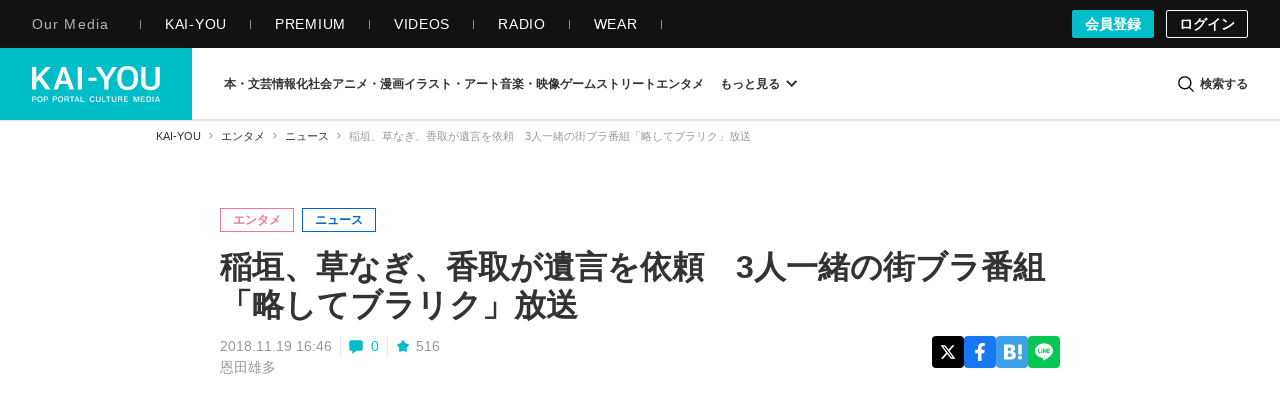

--- FILE ---
content_type: text/css
request_url: https://kai-you.net/css/article.css?1768465380
body_size: 38740
content:
.fa{display:inline-block;font-style:normal;font-variant:normal;font-weight:normal;font-size:inherit;text-rendering:auto;-webkit-font-smoothing:antialiased;-moz-osx-font-smoothing:grayscale}.fa-lg{font-size:1.33333333em;line-height:.75em;vertical-align:-15%}.fa-2x{font-size:2em}.fa-3x{font-size:3em}.fa-4x{font-size:4em}.fa-5x{font-size:5em}.fa-fw{width:1.28571429em;text-align:center}.fa-ul{padding-left:0;margin-left:2.14285714em;list-style-type:none}.fa-ul>li{position:relative}.fa-li{position:absolute;left:-2.14285714em;width:2.14285714em;top:.14285714em;text-align:center}.fa-li.fa-lg{left:-1.85714286em}.fa-border{padding:.2em .25em .15em;border:solid .08em #eee;border-radius:.1em}.fa-pull-left{float:left}.fa-pull-right{float:right}.fa.fa-pull-left{margin-right:.3em}.fa.fa-pull-right{margin-left:.3em}.pull-right{float:right}.pull-left{float:left}.fa.pull-left{margin-right:.3em}.fa.pull-right{margin-left:.3em}.fa-spin{animation:fa-spin 2s infinite linear}.fa-pulse{animation:fa-spin 1s infinite steps(8)}@keyframes fa-spin{0%{transform:rotate(0deg)}100%{transform:rotate(359deg)}}.fa-rotate-90{-ms-filter:"progid: DXImageTransform.Microsoft.BasicImage(rotation=1)";transform:rotate(90deg)}.fa-rotate-180{-ms-filter:"progid: DXImageTransform.Microsoft.BasicImage(rotation=2)";transform:rotate(180deg)}.fa-rotate-270{-ms-filter:"progid: DXImageTransform.Microsoft.BasicImage(rotation=3)";transform:rotate(270deg)}.fa-flip-horizontal{-ms-filter:"progid: DXImageTransform.Microsoft.BasicImage(rotation=0, mirror=1)";transform:scale(-1, 1)}.fa-flip-vertical{-ms-filter:"progid: DXImageTransform.Microsoft.BasicImage(rotation=2, mirror=1)";transform:scale(1, -1)}:root .fa-rotate-90,:root .fa-rotate-180,:root .fa-rotate-270,:root .fa-flip-horizontal,:root .fa-flip-vertical{filter:none}.fa-stack{position:relative;display:inline-block;width:2em;height:2em;line-height:2em;vertical-align:middle}.fa-stack-1x,.fa-stack-2x{position:absolute;left:0;width:100%;text-align:center}.fa-stack-1x{line-height:inherit}.fa-stack-2x{font-size:2em}.fa-inverse{color:#fff}.fa-fa:before,.fa-font-awesome:before{content:""}.sr-only{position:absolute;width:1px;height:1px;padding:0;margin:-1px;overflow:hidden;clip:rect(0, 0, 0, 0);border:0}.sr-only-focusable:active,.sr-only-focusable:focus{position:static;width:auto;height:auto;margin:0;overflow:visible;clip:auto}@font-face{font-family:"kaiyou-icon";src:url("fonts/kaiyou-icon.eot?57zw3j");src:url("fonts/kaiyou-icon.eot?57zw3j#iefix") format("embedded-opentype"),url("fonts/kaiyou-icon.ttf?57zw3j") format("truetype"),url("fonts/kaiyou-icon.woff?57zw3j") format("woff"),url("fonts/kaiyou-icon.svg?57zw3j#kaiyou-icon") format("svg");font-weight:normal;font-style:normal;font-display:swap}[class^=kaiyou-icon-],[class*=" kaiyou-icon-"]{font-family:"kaiyou-icon" !important;speak:none;font-style:normal;font-weight:normal;font-variant:normal;text-transform:none;line-height:1;-webkit-font-smoothing:antialiased;-moz-osx-font-smoothing:grayscale}.kaiyou-icon-question:before{content:""}.kaiyou-icon-user:before{content:""}.kaiyou-icon-check:before{content:""}.kaiyou-icon-close:before{content:""}.kaiyou-icon-remove:before{content:""}.kaiyou-icon-times:before{content:""}.kaiyou-icon-cog:before{content:""}.kaiyou-icon-gear:before{content:""}.kaiyou-icon-file-o:before{content:""}.kaiyou-icon-camera:before{content:""}.kaiyou-icon-font:before{content:""}.kaiyou-icon-align-left:before{content:""}.kaiyou-icon-align-right:before{content:""}.kaiyou-icon-align-justify:before{content:""}.kaiyou-icon-image:before{content:""}.kaiyou-icon-photo:before{content:""}.kaiyou-icon-picture-o:before{content:""}.kaiyou-icon-pencil:before{content:""}.kaiyou-icon-edit:before{content:""}.kaiyou-icon-pencil-square-o:before{content:""}.kaiyou-icon-play:before{content:""}.kaiyou-icon-plus-circle:before{content:""}.kaiyou-icon-times-circle:before{content:""}.kaiyou-icon-mail-forward:before{content:""}.kaiyou-icon-share:before{content:""}.kaiyou-icon-chevron-up:before{content:""}.kaiyou-icon-bar-chart:before{content:""}.kaiyou-icon-bar-chart-o:before{content:""}.kaiyou-icon-sign-out:before{content:""}.kaiyou-icon-external-link:before{content:""}.kaiyou-icon-sign-in:before{content:""}.kaiyou-icon-twitter:before{content:""}.kaiyou-icon-facebook:before{content:""}.kaiyou-icon-facebook-f:before{content:""}.kaiyou-icon-feed:before{content:""}.kaiyou-icon-rss:before{content:""}.kaiyou-icon-arrow-circle-left:before{content:""}.kaiyou-icon-arrow-circle-right:before{content:""}.kaiyou-icon-tasks:before{content:""}.kaiyou-icon-chain:before{content:""}.kaiyou-icon-link:before{content:""}.kaiyou-icon-copy:before{content:""}.kaiyou-icon-files-o:before{content:""}.kaiyou-icon-bars:before{content:""}.kaiyou-icon-navicon:before{content:""}.kaiyou-icon-reorder:before{content:""}.kaiyou-icon-google-plus:before{content:""}.kaiyou-icon-dashboard:before{content:""}.kaiyou-icon-tachometer:before{content:""}.kaiyou-icon-comment-o:before{content:""}.kaiyou-icon-building-o:before{content:""}.kaiyou-icon-angle-right:before{content:""}.kaiyou-icon-angle-up:before{content:""}.kaiyou-icon-meh-o:before{content:""}.kaiyou-icon-rss-square:before{content:""}.kaiyou-icon-caret-square-o-right:before{content:""}.kaiyou-icon-toggle-right:before{content:""}.kaiyou-icon-sort-alpha-asc:before{content:""}.kaiyou-icon-youtube:before{content:""}.kaiyou-icon-youtube-play:before{content:""}.kaiyou-icon-instagram:before{content:""}.kaiyou-icon-tumblr:before{content:""}.kaiyou-icon-soundcloud:before{content:""}.kaiyou-icon-vine:before{content:""}.kaiyou-icon-paper-plane-o:before{content:""}.kaiyou-icon-send-o:before{content:""}.kaiyou-icon-history:before{content:""}.kaiyou-icon-share-alt:before{content:""}.kaiyou-icon-facebook-official:before{content:""}.kaiyou-icon-vimeo:before{content:""}.kaiyou-icon-user-help:before{content:""}.kaiyou-icon-question-circle:before{content:""}.kaiyou-icon-check2:before{content:""}.kaiyou-icon-admin:before{content:""}.kaiyou-icon-image-carefully:before{content:""}.kaiyou-icon-street:before{content:""}.kaiyou-icon-game:before{content:""}.kaiyou-icon-art:before{content:""}.kaiyou-icon-audiovisual:before{content:""}.kaiyou-icon-blockquote:before{content:""}.kaiyou-icon-bold:before{content:""}.kaiyou-icon-book:before{content:""}.kaiyou-icon-column:before{content:""}.kaiyou-icon-comments:before{content:""}.kaiyou-icon-entertainment:before{content:""}.kaiyou-icon-feature:before{content:""}.kaiyou-icon-h1:before{content:""}.kaiyou-icon-h2:before{content:""}.kaiyou-icon-h3:before{content:""}.kaiyou-icon-hatebu:before{content:""}.kaiyou-icon-information-society:before{content:""}.kaiyou-icon-interview:before{content:""}.kaiyou-icon-keyphrases:before{content:""}.kaiyou-icon-login:before{content:""}.kaiyou-icon-logout:before{content:""}.kaiyou-icon-news:before{content:""}.kaiyou-icon-otaku-culture:before{content:""}.kaiyou-icon-pickup:before{content:""}.kaiyou-icon-popup:before{content:""}.kaiyou-icon-products:before{content:""}.kaiyou-icon-ranking:before{content:""}.kaiyou-icon-recent:before{content:""}.kaiyou-icon-report:before{content:""}.kaiyou-icon-review:before{content:""}.kaiyou-icon-search:before{content:""}.kaiyou-icon-series:before{content:""}.kaiyou-icon-signup:before{content:""}.kaiyou-icon-user-contents:before{content:""}.kaiyou-icon-videos:before{content:""}.kaiyou-icon-column_thin:before{content:""}.kaiyou-icon-interview_thin:before{content:""}.kaiyou-icon-news_thin:before{content:""}.kaiyou-icon-report_thin:before{content:""}.kaiyou-icon-review_thin:before{content:""}.kaiyou-icon-series_thin:before{content:""}.kaiyou-icon-kaiyou_logo:before{content:""}.kaiyou-icon-fontsizeswitch:before{content:""}.kaiyou-icon-line_at:before{content:""}.kaiyou-icon-unedited:before{content:""}.kaiyou-icon-zoomin:before{content:""}.kaiyou-icon-embed2:before{content:""}html{font-size:62.5%}body{-moz-osx-font-smoothing:grayscale;-webkit-font-smoothing:antialiased;font-size:1.3rem;color:#333;font-family:-apple-system,BlinkMacSystemFont,Segoe UI,"Helvetica Neue",Helvetica,"Yu Gothic",游ゴシック,メイリオ,Meiryo,"MS ゴシック","MS Gothic",sans-serif}body.contents.index{overflow-x:hidden}body.contents.view{background-color:#fff}body.type,body.news,body.series,body.videos,body.recent,body.pickup,body.ranking,body.category,body.search,body.user_contents,body.media,body.contents.writers,body.contents.series,body.wordinformations.index,body.contacts,body.information{background-color:#f5f5f5}body.words.view{background-color:#f5f5f5}body.words.article_lists{background-color:#f5f5f5}body.wordhistories.view{background-color:#f5f5f5}body.wordinformations.edit{background-color:#f5f5f5}body.wordinformations.preview{background-color:#f5f5f5}body.pages.display{background-color:#f5f5f5}body.hookupcategories.hookup{background-color:#f5f5f5}body{-webkit-text-size-adjust:100%;width:100%;word-wrap:break-word}body.is-overlay-open{overflow:hidden;height:100%}@media screen and (max-width: 704px){body.is-overlay-open{position:fixed}}a{-webkit-tap-highlight-color:rgba(0,0,0,0);color:#333;text-decoration:none}@media(hover: hover)and (pointer: fine){a:hover{color:#333}}a:active{color:#333}a:focus{outline:none}img{vertical-align:top}::-moz-selection{background:#00bec8;color:#fff}::selection{background:#00bec8;color:#fff}::-moz-selection{background:#00bec8;color:#fff}.m-article-container{box-sizing:border-box;margin-left:auto;margin-right:auto;padding-top:24px;position:relative;z-index:1}@media screen and (max-width: 704px){.m-article-container{padding:40px 0;width:100%}}@media screen and (min-width: 705px)and (max-width: 1056px){.m-article-container{width:704px}}@media screen and (max-width: 768px){.m-article-container{padding:0 0 1px;width:100%}}@media screen and (min-width: 1057px){.m-article-container{padding-left:8px;padding-right:8px;width:984px}}.article-row{margin-bottom:16px}.m-recent{box-sizing:border-box;margin-left:auto;margin-right:auto;padding-left:8px;padding-right:8px;padding-top:24px;position:relative;z-index:1}@media screen and (max-width: 704px){.m-recent{padding:40px 0;width:100%}}@media screen and (min-width: 705px)and (max-width: 1056px){.m-recent{width:704px}}@media screen and (max-width: 768px){.m-recent{padding:0 0 1px}}@media screen and (min-width: 1057px){.m-recent{width:1056px}}.m-recent-list-row{margin-bottom:16px;margin-left:-8px;margin-right:-8px}@media screen and (max-width: 768px){.m-recent-list-row{margin-left:0;margin-right:0}}@media screen and (min-width: 1057px){.m-recent-list-row{display:flex;justify-content:space-between}}.m-recent-list-main{min-height:1px;position:relative;width:704px;margin-top:-16px}@media screen and (max-width: 704px){.m-recent-list-main{width:100%}}@media screen and (max-width: 768px){.m-recent-list-main{padding:0;width:100%}}@media screen and (min-width: 1057px){.m-recent-list-main{align-self:flex-end;bottom:16px;position:sticky}}.m-recent-list-side{width:352px}@media screen and (max-width: 1056px){.m-recent-list-side{width:100%}}@media screen and (min-width: 1057px){.m-recent-list-side{align-self:flex-end;bottom:16px;position:sticky;margin-top:-16px}}@media screen and (max-width: 760px){.l-keyphrase-container.is-edit,.l-keyphrase-container.is-history{margin-top:128px}}@media screen and (min-width: 761px)and (max-width: 1080px){.l-keyphrase-container.is-edit,.l-keyphrase-container.is-history{margin-top:160px}}@media screen and (min-width: 1081px){.l-keyphrase-container.is-edit,.l-keyphrase-container.is-history{margin-top:120px}}.m-keyphrase-container{box-sizing:border-box;margin-left:auto;margin-right:auto;padding-left:8px;padding-right:8px;position:relative;z-index:1}@media screen and (max-width: 704px){.m-keyphrase-container{padding:40px 0;width:100%}}@media screen and (min-width: 705px)and (max-width: 1056px){.m-keyphrase-container{width:704px}}@media screen and (max-width: 768px){.m-keyphrase-container{padding:0 0 1px;width:100%}}@media screen and (min-width: 1057px){.m-keyphrase-container{width:1056px}}.m-keyphrase-row{margin-bottom:16px;margin-left:-8px;margin-right:-8px}.m-keyphrase-row:before,.m-keyphrase-row:after{content:" ";display:table}.m-keyphrase-row:after{clear:both}@media screen and (max-width: 768px){.m-keyphrase-row{margin-left:0;margin-right:0}}@media screen and (min-width: 1057px){.m-keyphrase-row{display:flex;justify-content:space-between}}.m-keyphrase-col-main{min-height:1px}@media screen and (max-width: 768px){.m-keyphrase-col-main{padding:0;width:100%}}@media screen and (min-width: 769px){.m-keyphrase-col-main{width:704px}}@media screen and (max-width: 1056px){.m-keyphrase-col-main{position:relative}}@media screen and (min-width: 1057px){.m-keyphrase-col-main{align-self:flex-end;bottom:16px;position:sticky}.m-keyphrase-col-main.m-keyphrase-col-main-top-sticky{align-self:flex-start;top:152px;position:sticky}}.m-keyphrase-col-side{width:352px}@media screen and (max-width: 1056px){.m-keyphrase-col-side{width:100%}}@media screen and (min-width: 1057px){.m-keyphrase-col-side{bottom:16px;position:sticky}}@media screen and (min-width: 1057px){.m-keyphrase-col-side.is-nottop{align-self:flex-end}}.m-keyphrase-main{position:relative}@media screen and (max-width: 768px){.m-keyphrase-main{margin-left:0;margin-right:0}}@media screen and (min-width: 767px){.m-keyphrase-main{margin-left:8px;margin-right:8px}}.m-keyphrase-main:has(.m-keyphrase-history) .l-article-comment,.m-keyphrase-main:has(.m-keyphrase-history) .m-keyphrase-articleList,.m-keyphrase-main:has(.m-keyphrase-history) .m-keyphrase-same-parent,.m-keyphrase-main:has(.m-keyphrase-history) .m-keyphrase-same-category{margin-left:auto;margin-right:auto}.m-keyphrase-col-full{box-sizing:border-box;clear:both;min-height:1px;padding-left:8px;padding-right:8px;position:relative;width:100%}@media screen and (max-width: 704px){.m-keyphrase-col-full{padding-left:16px;padding-right:16px}}.m-static{box-sizing:border-box;margin:0 auto;padding:40px 8px;position:relative}@media screen and (min-width: 1057px){.m-static{width:1056px}}@media screen and (min-width: 705px)and (max-width: 1056px){.m-static{width:704px}}@media screen and (max-width: 704px){.m-static{width:100%;padding:40px 0}}@media screen and (min-width: 705px){.m-static.m-static__one-column{width:704px}}.m-static-row{margin-bottom:16px;margin-left:-8px;margin-right:-8px}@media screen and (max-width: 704px){.m-static-row{margin-left:0;margin-right:0}}@media screen and (min-width: 1057px){.m-static-row{display:flex;justify-content:space-between}}.m-static-col-4{width:352px}@media screen and (max-width: 704px){.m-static-col-4{width:100%}}.m-static-col-8{width:704px;min-height:1px}@media screen and (max-width: 704px){.m-static-col-8{width:100%}}.m-static-col{box-sizing:border-box;min-height:1px;padding-left:8px;padding-right:8px}.l-feature-container{box-sizing:border-box;margin:0 auto;padding:40px 8px;position:relative;z-index:1}@media screen and (min-width: 1057px){.l-feature-container{width:1056px}}@media screen and (min-width: 705px)and (max-width: 1056px){.l-feature-container{width:704px}}@media screen and (max-width: 704px){.l-feature-container{width:100%;padding:40px 0}}@media screen and (max-width: 768px){.l-feature-container{overflow:hidden;padding:0 0 1px;width:100%}}.feature-row{margin-bottom:16px;margin-left:-8px;margin-right:-8px}.feature-row:before,.feature-row:after{content:" ";display:table}.feature-row:after{clear:both}@media screen and (max-width: 704px){.feature-row{margin-left:0;margin-right:0}}@media screen and (max-width: 768px){.feature-row{margin-left:0;margin-right:0}}.feature-col-main{width:704px;float:left;min-height:1px;position:relative}@media screen and (max-width: 704px){.feature-col-main{width:100%}}@media screen and (max-width: 1056px){.feature-col-main{margin-bottom:64px}}@media screen and (max-width: 768px){.feature-col-main{float:none;padding:0;width:100%;margin-bottom:48px}}.m-feature-main{margin:0 8px;position:relative}@media screen and (max-width: 768px){.m-feature-main{margin:0}}.feature-col-side{width:352px;float:left}@media screen and (max-width: 704px){.feature-col-side{width:100%}}@media screen and (min-width: 705px)and (max-width: 1056px){.feature-col-side{width:100%}}.section-row{margin-bottom:16px;margin-left:-8px;margin-right:-8px}.section-row:before,.section-row:after{content:" ";display:table}.section-row:after{clear:both}@media screen and (max-width: 704px){.section-row{margin-left:0;margin-right:0}}@media screen and (max-width: 768px){.section-row{margin-left:0;margin-right:0}}.section-col-main{width:704px;float:left;min-height:1px;position:relative}@media screen and (max-width: 704px){.section-col-main{width:100%}}@media screen and (max-width: 1056px){.section-col-main{margin-bottom:64px}}@media screen and (max-width: 768px){.section-col-main{float:none;padding:0;width:100%;margin-bottom:48px}}.section-col-side{width:352px;float:left}@media screen and (max-width: 704px){.section-col-side{width:100%}}@media screen and (min-width: 705px)and (max-width: 1056px){.section-col-side{width:100%}}.m-information{box-sizing:border-box;margin-bottom:16px;margin-left:auto;margin-right:auto;margin-top:-48px;position:relative;width:100%;z-index:1}@media screen and (min-width: 705px){.m-information{padding-bottom:1px;padding-left:8px;padding-right:8px;width:704px}}@media screen and (min-width: 1057px){.m-information{width:1056px}}.m-information-list-row{margin-bottom:16px;margin-left:-8px;margin-right:-8px}@media screen and (max-width: 768px){.m-information-list-row{margin-left:0;margin-right:0}}@media screen and (min-width: 1057px){.m-information-list-row{display:flex;justify-content:space-between}}.m-information-list-main{box-sizing:border-box;margin-top:-16px;min-height:1px;padding-left:8px;padding-right:8px;position:relative}@media screen and (max-width: 704px){.m-information-list-main{width:100%}}@media screen and (max-width: 768px){.m-information-list-main{padding:0;width:100%}}@media screen and (min-width: 1057px){.m-information-list-main{align-self:flex-start;bottom:0;position:sticky;width:704px}}.m-information-list-side{width:352px}@media screen and (max-width: 1056px){.m-information-list-side{width:100%}}@media screen and (min-width: 1057px){.m-information-list-side{align-self:flex-start;top:48px;position:sticky}}.l-ad-article-under{margin-left:8px;margin-right:8px;margin-top:16px;min-height:280px}.m-ad-article-under{display:flex;justify-content:space-between}.m-ad-article-under-inner{margin:0 auto}.m-ad-article-under-inner img{border:none;padding:0}.m-ad-article-underarticle-inner{width:300px;height:280px}.l-multi-page-box-adnet{margin-top:32px}.m-multi-page-box-adnet{width:336px;height:280px;margin-left:auto;margin-right:auto}.billboard_ads{position:fixed;top:172px;width:984px;z-index:-1}div.ad_area_billboard_left{height:970px;left:-255px;position:absolute;width:250px}div.ad_area_billboard_right{height:970px;position:absolute;right:-255px;width:250px}div.ad_area_all_billboard{height:300px;width:600px}div.ad_area_pc_article_undertitle{height:90px;margin-left:auto;margin-right:auto;width:728px}div.ad_area_pc_article_undertitle div{margin:0 !important}div.ad_area_pc_article_undertitle_NG{height:90px;margin-left:auto;margin-right:auto;width:728px}div.ad_area_pc_article_undertitle_NG div{margin:0 !important}div#ad_area_pc_article_inarticle{height:640px;width:360px}div#ad_area_pc_article_inarticle_NG{height:640px;width:360px}div.ad_area_pc_article_underarticle{height:280px;margin-left:auto;margin-right:auto;width:688px}div.ad_area_pc_article_underarticle_NG{height:280px;margin-left:auto;margin-right:auto;width:688px}div.ad_area_pc_article_underauthor{height:250px;margin:0 auto;width:728px}div.ad_area_pc_article_underauthor_NG{height:250px;margin:0 auto;width:728px}div.ad_area_pc_article_underrecommend{height:250px;margin:0 auto;width:728px}div.ad_area_pc_article_underrecommend_NG{height:250px;margin:0 auto;width:728px}div.ad_area_sp_article_underphoto{height:280px;margin:15px auto;width:336px}div.ad_area_sp_article_underphoto_NG{height:250px;margin:15px auto;width:300px}div#ad_area_sp_article_inarticle{height:250px;width:300px}div#ad_area_sp_article_inarticle_NG{height:250px;width:300px}div.ad_area_sp_article_underarticle{height:250px;margin:0 auto;width:300px}div.ad_area_sp_article_underarticle_NG{height:250px;margin:0 auto;width:300px}div.ad_area_sp_article_underauthor{height:100px;margin:0 auto;width:320px}div.ad_area_sp_article_underrecommend{height:250px;margin:0 auto;width:300px}div.ad_area_sp_article_underrecommend_NG{height:250px;margin:0 auto;width:300px}div.ad_area_pc_top_itiran_1st{height:198px;margin-left:8px;margin-right:8px;width:688px}@media screen and (max-width: 704px){div.ad_area_resp_all_inhouse_1st{height:100px;margin-left:auto;margin-right:auto;width:343px}}div.ad_area_pc_top_right_vertical_1st{height:600px;margin-left:auto;margin-right:auto;width:300px}div.ad_area_sp_top_rectangle_1st{height:280px;margin-left:auto;margin-right:auto;width:336px}div.pc_top_undertub_1st{align-items:center;display:flex;height:250px;justify-content:center;width:970px}div.sp_top_undertub_1st{align-items:center;display:flex;height:280px;justify-content:center;width:336px}div.ad_area_pc_all_right_4th{align-items:center;display:flex;height:280px;justify-content:center;margin-left:auto;margin-right:auto;width:336px}div.ad_area_pc_article_right_2nd_NG{align-items:center;display:flex;height:600px;justify-content:center;margin-left:auto;margin-right:auto;width:336px}div.ad_area_pc_keyphrase_sidecolumn_1st{align-items:center;display:flex;justify-content:center;margin-left:auto;margin-right:auto;height:600px;width:300px}div.ad_area_pc_all_right_3rd{align-items:center;display:flex;justify-content:center;margin-left:auto;margin-right:auto;height:600px;width:336px}div.ad_area_pc_sidecolumn_1st{height:105px;margin-left:auto;margin-right:auto;width:336px}div.ad_area_pc_sidecolumn_2nd{height:105px;margin-left:auto;margin-right:auto;width:336px}div.ad_area_pc_sidecolumn_3rd{height:105px;margin-left:auto;margin-right:auto;width:336px}div.ad_area_sp_sidecolumn_1st{height:105px;margin-left:auto;margin-right:auto;width:336px}div.ad_area_sp_sidecolumn_2nd{height:105px;margin-left:auto;margin-right:auto;width:336px}div.ad_area_sp_sidecolumn_3rd{height:105px;margin-left:auto;margin-right:auto;width:336px}div.ad_area_pc_photo_undertitle{height:90px;margin-left:auto;margin-right:auto;width:970px}div.ad_area_pc_photo_underphoto_1st{align-items:center;display:flex;height:280px;justify-content:center;margin-left:auto;margin-right:auto;width:336px}div.ad_area_pc_photo_video_1st{height:302px;margin-left:auto;margin-right:auto;width:480px}div.ad_area_pc_photo_sidecolumn_2nd{align-items:center;display:flex;height:600px;justify-content:center;margin-left:auto;margin-right:auto;width:300px}div.ad_area_sp_photo_undertitle{height:100px;margin-left:auto;margin-right:auto;width:320px}div.ad_area_sp_photo_video_1st{height:180px;margin-left:auto;margin-right:auto;margin-top:24px;width:320px}div.ad_area_sp_photo_underphoto{align-items:center;background-color:#fff;display:flex;height:280px;justify-content:center;margin-left:auto;margin-right:auto;width:336px}.fixed_push_flow{animation:.5s cubic-bezier(0.215, 0.61, 0.355, 1) 2s 1 backwards opacity-on;bottom:80px;display:none;position:fixed;right:8px;z-index:10000}@keyframes opacity-on{0%{opacity:0}100%{opacity:1}}.fixed_push_flow .close-button{margin-right:-8px;position:absolute;right:0;text-align:center;top:-32px;width:32px}.fixed_push_flow .close-button i{font-size:2rem;color:#333;line-height:32px;position:relative}.fixed_push_flow .close-button i:after{background-color:#fff;border-radius:100%;content:"";display:block;height:12px;left:3px;position:absolute;top:10px;width:12px;z-index:-1}.fixed_push_flow .image-box{box-shadow:0 2px 4px rgba(0,0,0,.5)}.l-ad-image-bottom{letter-spacing:-0.4em;margin-bottom:12px;margin-top:12px;text-align:center;min-height:250px}.m-ad-image-bottom-unit{display:inline-block;letter-spacing:normal;margin:12px}.m-ad-image-top-pc{text-align:center;min-height:90px}.l-ad-image-top-sp{margin-top:16px}.m-ad-image-top-sp{text-align:center;min-height:100px}.l-ad-billboard div{text-align:center}.m-ad-pc-article-title{height:90px;margin-top:8px}.l-ad-pc{background-color:#f5f5f5}.m-ad-pc{padding:20px 0;overflow:hidden}.m-ad-pc-inner{height:90px;margin:0 auto;max-height:250px;max-width:970px;position:relative;text-align:center}.m-ad-pc-inner>div{position:relative;display:block}.l-sp-article-under-adnet{margin-top:16px}.m-ad-sp-article-title{margin-bottom:16px;min-height:100px;overflow:hidden}@media screen and (max-width: 758px){.m-ad-sp-article-title-inner{display:inline-block;position:relative;right:-50%}}@media screen and (max-width: 758px){.m-ad-sp-article-title-inner>div{position:relative;left:-50%}}.l-ad-sp{padding:16px}.m-ad-sp{margin-left:-16px;margin-right:-16px;overflow:hidden;text-align:center}.m-another-popup{padding:32px 0 24px}.m-another-popup-header{font-size:2.2rem;border-bottom:3px solid #ddd;font-weight:bold;line-height:1.5;margin-bottom:32px}.m-another-popup-list{display:flex;flex-wrap:wrap;margin-left:-16px}.m-another-popup-list:after{clear:both;content:"";display:table}.m-another-popup-list-item{box-sizing:border-box;padding-left:16px;width:33.33333%}@media screen and (max-width: 768px){.m-another-popup-list-item{width:50%}}.m-another-popup-list-item-image{display:block;overflow:hidden;padding-top:62.2754491018%;position:relative;z-index:1}@media(hover: hover)and (pointer: fine){.m-another-popup-list-item-image:hover:before{opacity:.2}.m-another-popup-list-item-image:before{transition:.3s ease;background-color:#000;content:"";height:100%;left:0;opacity:0;position:absolute;top:0;width:100%;z-index:3}}.m-another-popup-list-item-image img{height:auto;position:absolute;top:0;left:0;width:100%;z-index:2}.m-another-popup-list-item-title{font-size:1.5rem;font-weight:bold;line-height:1.4;margin-bottom:3px;padding-bottom:16px;padding-top:8px}.m-article-authorinfo{border:1px solid #e5e5e5;margin-bottom:16px;margin-top:16px;padding:16px}.m-article-authorinfo:after{clear:both;content:"";display:table}.m-article-authorinfo img{border-radius:100%;left:0;height:100%;-o-object-fit:cover;object-fit:cover;position:absolute;top:0;width:100%}.m-article-authorinfo-basic{display:block;float:left;margin-right:18px;width:auto}.m-article-authorinfo-img{aspect-ratio:1/1;float:left;height:48px;margin-right:10px;overflow:hidden;position:relative;width:48px}.m-article-authorinfo-img>div.image{margin:0}.m-article-authorinfo-img>div.image a{margin:0}.m-article-authorinfo-name{float:left;padding:4px 0}.m-article-authorinfo-name .m-article-authorinfo-authorName{font-size:1.6rem;font-weight:bold;margin:0}.m-article-authorinfo-name .m-article-authorinfo-authorName a{color:#00bec8}.m-article-authorinfo-name .m-article-authorinfo-position{font-size:1.2rem;font-weight:normal;line-height:12px;margin:0}.m-article-authorinfo-sns{float:left;padding:8px 0}.m-article-authorinfo-sns ul{display:flex;letter-spacing:-0.5em}.m-article-authorinfo-sns ul li{display:inline-block;letter-spacing:normal;margin-right:8px;text-align:center}.m-article-authorinfo-sns ul li a{border-radius:4px;transition:.3s ease;align-items:center;box-sizing:border-box;color:#fff;display:inline-flex;height:30px;justify-content:center;line-height:30px;position:relative;width:30px}.m-article-authorinfo-sns ul li a i{line-height:18px}@media(hover: hover)and (pointer: fine){.m-article-authorinfo-sns ul li a:hover{color:#fff}.m-article-authorinfo-sns ul li a:hover:before{opacity:.2}.m-article-authorinfo-sns ul li a:before{transition:.3s ease;background-color:#000;border-radius:4px;content:"";height:100%;left:0;opacity:0;position:absolute;top:0;width:100%}}.m-article-authorinfo-sns ul li a svg{height:18px;width:18px}.m-article-authorinfo-sns ul li a svg path{fill:#fff}.m-article-authorinfo-sns ul .authorinfo-social-x a{background-color:#000}.m-article-authorinfo-sns ul .authorinfo-facebook a{background-color:#1877f2}.m-article-authorinfo-sns ul .authorinfo-instagram a{background-color:#e1306c}.m-article-authorinfo-sns ul .authorinfo-homepage a{background-color:#ff8a60}.m-article-authorinfo-sns ul .authorinfo-homepage a svg{height:24px;width:24px}.authorinfo-text{font-size:1.4rem;clear:both;display:block;letter-spacing:.6px;line-height:1.5;padding:8px 0}@media screen and (max-width: 768px){.m-article-text .contents_info_image .image a{margin-left:0;margin-right:0}}.l-article-base .l-article-comment{margin:auto 16px 16px}.l-article-comment{background-color:#fff}.m-article-comment{padding-top:16px}.m-article-comment-heading-count{font-size:1.4rem;color:#333;line-height:1;margin-bottom:16px}.m-article-comment-heading-count svg{display:inline-block;margin-bottom:-3px;margin-right:4px;width:14px}.m-article-comment-heading-count .comment-count-icon{display:inline-block;fill:#333;stroke:#333;stroke-width:4;stroke-linecap:round;stroke-linejoin:round}.m-article-comment-main{-webkit-tap-highlight-color:rgba(0,0,0,0)}.m-article-comment-main textarea{-webkit-appearance:none;border-radius:4px;font-size:1.6rem;transition:.3s ease;background-color:#fff;border:1px solid #e5e5e5;box-sizing:border-box;color:#333;line-height:1;margin-bottom:8px;min-height:120px;padding:16px;resize:vertical;width:100%}.m-article-comment-main textarea:focus{border:1px solid #b0b0b0}.m-article-comment-main textarea::-webkit-input-placeholder{color:#999;opacity:1}.m-article-comment-main textarea:disabled{opacity:1}.m-article-comment-main textarea:-moz-placeholder{color:#999;opacity:1}.m-article-comment-main textarea::-moz-placeholder{color:#999;opacity:1}.m-article-comment-main textarea:-ms-input-placeholder{color:#999;opacity:1}.m-article-comment-main textarea:required{box-shadow:unset;outline:none}.m-article-comment-main textarea::-moz-selection{color:#333}.m-article-comment-main textarea::selection{color:#333}.m-article-comment-input{border:1px solid #e5e5e5;padding:16px;position:relative}.m-article-comment-input .submit{text-align:right}.m-article-comment-input input{border-radius:4px;font-size:1.6rem;display:inline-block;vertical-align:middle;transition:.3s ease;background-color:#999;box-sizing:border-box;color:#fff;cursor:pointer;font-weight:bold;padding:16px;text-align:center;-webkit-appearance:none;border:unset;padding:8px;width:100%}.m-article-comment-input input:visited{color:#fff}@media(hover: hover)and (pointer: fine){.m-article-comment-input input:hover{background-color:#737373;color:#bfbfbf}}@media screen and (max-width: 768px){.m-article-comment-input input{padding:16px 8px}}@media screen and (max-width: 768px){.m-article-comment-input input{display:block}}.m-article-comment-input input.is-focused{background-color:#00bec8}@media(hover: hover)and (pointer: fine){.m-article-comment-input input.is-focused:hover{background-color:#008f96}}.m-article-comment-input input.is-entered{background-color:#00bec8}@media(hover: hover)and (pointer: fine){.m-article-comment-input input.is-entered:hover{background-color:#008f96}}.m-article-comment-input-button-box{display:flex;justify-content:space-between;width:100%}@media screen and (max-width: 768px){.m-article-comment-input-button-box{flex-flow:column}}.m-article-comment-notice-statement{font-size:1.2rem;line-height:1.6;margin:auto 0}.m-article-comment-notice-statement a{transition:.3s ease;color:#00bec8}@media(hover: hover)and (pointer: fine){.m-article-comment-notice-statement a:hover{color:#00848b}}@media screen and (max-width: 768px){.m-article-comment-notice-statement{margin-bottom:16px}}.m-article-comment-submit{display:inline-block;vertical-align:middle;width:160px}@media screen and (max-width: 768px){.m-article-comment-submit{margin-left:auto;margin-right:auto;width:100%}}.m-article-comment-more{font-size:1.6rem;height:64px;padding-bottom:32px}@media screen and (max-width: 448px){.m-article-comment-more{font-size:1.4rem}}@media screen and (max-width: 768px){.m-article-comment-more{margin:0;padding-bottom:16px}}.m-article-comment-more a{border-radius:4px;font-size:1.6rem;display:inline-block;vertical-align:middle;transition:.3s ease;background-color:#333;box-sizing:border-box;color:#fff;cursor:pointer;font-weight:bold;padding:16px;text-align:center;display:block}.m-article-comment-more a:visited{color:#fff}@media(hover: hover)and (pointer: fine){.m-article-comment-more a:hover{background-color:#262626;color:#bfbfbf}}@media screen and (max-width: 768px){.m-article-comment-more a{padding:16px 8px}}@media(hover: hover)and (pointer: fine){.m-article-text .m-article-comment-more a:hover{color:#bfbfbf}}.l-article-comment .m-article-comment-more a{color:#fff}.m-article-comment-more-ajax-loading{display:none;left:50%;margin-left:-20px;margin-top:-14px;position:absolute;text-align:center}.m-article-comment-more-ajax-loading img{display:inline-block;vertical-align:middle;background:none repeat scroll 0 0 #000;border-radius:4px;line-height:0;margin-top:10px;opacity:.8;padding:8px}@media screen and (min-width: 761px){.m-article-comment-list{padding-left:16px;padding-right:16px}}.m-article-comment-listItem{font-size:1.6rem;line-height:1.4;overflow:hidden;padding:16px 0;position:relative}@media screen and (max-width: 448px){.m-article-comment-listItem{font-size:1.4rem}}.m-article-comment-listItem.is-delete{padding-left:16px}.m-article-comment-listItem-userinfo{margin-bottom:8px;display:flex;align-items:center}@media(hover: hover)and (pointer: fine){.m-article-comment-listItem-userinfo a .m-article-comment-listItem-userinfo-image:hover{opacity:.5}}.m-article-comment-listItem-userinfo-image{border-radius:50%;transition:.3s ease;margin-right:12px;height:36px;width:36px}@media screen and (max-width: 704px){.m-article-comment-listItem-userinfo-image{margin-right:8px}}.m-article-comment-listItem-userinfo-namebox{font-size:1.4rem;max-width:calc(100% - 64px);vertical-align:top;width:100%}.m-article-comment-listItem-userinfo-namebox-username{font-size:1.6rem;transition:.3s ease;color:#333;display:inline;font-weight:bold;overflow:visible}@media screen and (max-width: 448px){.m-article-comment-listItem-userinfo-namebox-username{font-size:1.4rem}}.m-article-comment-listItem-userinfo-namebox-username a.m-article-comment-listItem-userinfo-namebox-username-link{color:inherit}.m-article-comment-listItem-userinfo-namebox-date{font-size:1.6rem;color:#b2b2b2;display:block}@media screen and (max-width: 448px){.m-article-comment-listItem-userinfo-namebox-date{font-size:1.4rem}}.m-article-comment-listItem-comment-text{font-size:1.5rem}.m-article-comment-listItem-comment-text.is-overflow{max-height:6.5rem;overflow:hidden;padding-bottom:28px;position:relative}.m-article-comment-listItem-comment-text.is-overflow:after{background-color:#fff;bottom:0;content:"";display:block;height:32px;position:absolute;width:100%}.m-article-comment-listItem-comment{position:relative}.m-article-comment-listItem-comment-more{display:none}.m-article-comment-listItem-comment-more:checked+.m-article-comment-listItem-comment-more-label{display:none}.m-article-comment-listItem-comment-more:checked~.is-overflow{max-height:9999px;padding-bottom:0;transition:max-height 1s ease-in-out}.m-article-comment-listItem-comment-more:checked~.is-overflow:after{display:none}.m-article-comment-listItem-comment-more-label{font-size:1.6rem;transition:.3s ease;bottom:0;color:#666;cursor:pointer;position:absolute;z-index:1}@media screen and (max-width: 448px){.m-article-comment-listItem-comment-more-label{font-size:1.4rem}}.m-article-comment-listItem-comment-more-label span{margin-left:16px}@media(hover: hover)and (pointer: fine){.m-article-comment-listItem-comment-more-label span:hover{color:#4d4d4d;text-decoration:underline}}.m-article-comment-listItem-comment-more-label:before{display:inline-block;vertical-align:middle;bottom:26px;border-top:1px dotted #666;content:"";left:0;position:absolute;width:32px;z-index:1}.m-article-comment-listItem-delete-button{font-size:1.6rem;color:#b2b2b2;cursor:pointer;height:24px;position:absolute;right:0;text-align:center;top:16px;width:24px}.m-comment-listItem-textComment__deleted{margin-top:0}.m-keyphrase-container .l-article-comment{padding-bottom:32px}@media screen and (max-width: 704px){.m-keyphrase-container .l-article-comment{margin-left:0px;margin-right:0px;padding-left:16px;padding-right:16px}}@media screen and (min-width: 705px)and (max-width: 768px){.m-keyphrase-container .l-article-comment{margin-left:0px;margin-right:0px;padding-left:16px;padding-right:16px}}@media screen and (min-width: 769px){.m-keyphrase-container .l-article-comment{margin-left:8px;margin-right:8px;padding-left:32px;padding-right:32px}}.m-subcategory-container .l-article-comment{padding-bottom:32px}@media screen and (max-width: 704px){.m-subcategory-container .l-article-comment{padding-left:16px;padding-right:16px}}@media screen and (min-width: 705px)and (max-width: 768px){.m-subcategory-container .l-article-comment{padding-left:16px;padding-right:16px}}@media screen and (min-width: 769px){.m-subcategory-container .l-article-comment{padding-left:32px;padding-right:32px}}.contributions_user_info{border-bottom:1px solid #e5e5e5;border-top:1px solid #e5e5e5}.contributions_user_info:after{clear:both;content:"";display:table}@media screen and (max-width: 760px){.contributions_user_info{margin:16px 0;padding-bottom:16px;padding-top:16px}}@media screen and (min-width: 761px){.contributions_user_info{margin-top:16px;padding:16px}}.contributions_user_info_text{float:right;width:calc(100% - 175px)}@media screen and (max-width: 768px){.contributions_user_info_text{width:calc(100% - 136px)}}.contributions_user_info_text p{font-size:.8125em;line-height:1.6;margin-top:5px}@media screen and (max-width: 768px){.contributions_user_info_text p{font-size:1.2rem}}.contributions_user_info_text-link{transition:.3s ease;color:#333;display:inline-block;font-weight:bold;overflow:visible}@media(hover: hover)and (pointer: fine){.contributions_user_info_text-link:hover{text-decoration:underline}}.contributions_user_info_text-link .contributions_user_info_text_nickname{font-size:1.125em;font-weight:bold;line-height:1;margin:0}@media screen and (max-width: 768px){.contributions_user_info_text-link .contributions_user_info_text_nickname{font-size:1.6rem}}.contributions_user_info_image{float:left;width:150px}@media screen and (max-width: 768px){.contributions_user_info_image{width:120px}}.contributions_user_info_image .image{margin:0}.contributions_user_info_image img{border:none;border-radius:50%;margin:0;max-width:150px;padding:0}@media screen and (max-width: 768px){.contributions_user_info_image img{max-width:120px}}.l-article-eyecatch{align-items:center;display:flex;flex-direction:column;max-width:968px}.m-article-eyecatch{display:flex;flex-wrap:wrap;justify-content:center;overflow:hidden;position:relative;width:100%}.m-article-eyecatch img{height:auto;max-width:100%}.m-article-eyecatch iframe{display:inline-block !important;margin:0 auto !important;max-width:100%;overflow:hidden}.m-article-eyecatch .youtube{background-position:center center,center center;background-repeat:no-repeat,no-repeat;background-size:15%,cover;cursor:pointer;height:100%;left:0;position:absolute;top:0;width:100%}.m-article-eyecatch .twitter-video.twitter-video-rendered{margin:0 auto !important;text-align:justify}.m-article-eyecatch-content{align-items:center;display:flex;flex-direction:column;position:relative;z-index:1}.m-article-eyecatch-content img{height:auto;width:100%}@media screen and (min-width: 1081px){.m-article-eyecatch-content img{max-height:598px;max-width:968px;-o-object-fit:contain;object-fit:contain}}.m-article-eyecatch-content-link{display:inline-block;position:relative}@media(hover: hover)and (pointer: fine){.m-article-eyecatch-content-link:after{transition:.3s ease;background-color:#000;content:"";height:100%;left:0;opacity:0;position:absolute;top:0;width:100%;z-index:2}.m-article-eyecatch-content-link:hover::after{opacity:.2}}@media screen and (max-width: 1080px){.m-article-eyecatch-bg img{display:none}}@media screen and (min-width: 1081px){.m-article-eyecatch-bg img{-o-object-fit:cover;object-fit:cover;filter:blur(5px) brightness(0.8);height:calc(100% + 10px);left:0;position:absolute;top:-5px;width:calc(100% + 10px);z-index:0}}.m-article-eyecatch-description{padding-bottom:8px;padding-top:8px;text-align:center}@media screen and (max-width: 1080px){.m-article-eyecatch-description{padding-left:16px;padding-right:16px}}@media screen and (min-width: 1081px){.m-article-eyecatch-description{padding-left:32px;padding-right:32px}}.m-article-eyecatch-description p{font-size:1.4rem;color:#999;display:inline-block;line-height:1.5;text-align:left;vertical-align:top;word-break:break-all}.l-article-eyecatch-advertize{background-color:#fff;height:100%;position:relative;width:100%;z-index:1}@media screen and (min-width: 705px){.l-article-eyecatch-advertize{margin-bottom:-72px;margin-top:0}}@media screen and (max-width: 704px){.l-article-eyecatch-advertize{margin-bottom:-152px}}.m-article-eyecatch-advertize{background-size:cover;background-position:center;min-height:380px;padding-bottom:0}@media screen and (max-width: 1056px){.m-article-eyecatch-advertize{min-height:390px}}@media screen and (min-width: 705px){.m-article-eyecatch-advertize{margin-top:0}}@media screen and (max-width: 704px){.m-article-eyecatch-advertize{background-position:center 115%;background-size:auto 510px;margin-top:0}}.m-article-data ul{letter-spacing:-0.4em}.m-article-data ul li{font-size:1.4rem;border-right:1px solid #e5e5e5;display:inline-block;letter-spacing:normal;margin-bottom:2px;margin-right:8px;padding-right:8px;position:relative}.m-article-data ul li a,.m-article-data ul li time,.m-article-data ul li span{color:#999;line-height:1.5}.m-article-data ul li:last-child{border-right:none}.m-popup-data-wrap{margin-left:auto;margin-right:auto;max-width:1056px;padding-bottom:40px;padding-left:16px;padding-right:16px;text-align:center}@media screen and (max-width: 732px){.m-popup-data-wrap{margin-left:auto;margin-right:auto;padding-bottom:24px}}.m-popup-data ul{margin-bottom:4px;letter-spacing:-0.4em}.m-popup-data ul li{font-size:1.4rem;display:inline-block;vertical-align:middle;border-right:1px solid #e5e5e5;letter-spacing:normal;margin-bottom:8px;margin-right:12px;padding-right:12px;position:relative}.m-popup-data ul li:last-child{margin-right:0;padding-right:0}.m-popup-data ul li a,.m-popup-data ul li time,.m-popup-data ul li span{color:#999;line-height:1.7}.m-popup-data ul li:last-child{border-right:none}.m-popup-data ul li.tieup span{display:inline-block;vertical-align:middle;color:#00b0f0;font-weight:bold}.m-popup-data ul li.series span{color:#faa01e;font-weight:bold;text-decoration:underline}.m-popup-data ul li .series-label{font-size:1.2rem;display:inline-block;vertical-align:middle;border:1px solid #faa01e;color:#faa01e;font-size:.75em;font-weight:bold;margin-right:4px;margin-top:-2px;padding:0 6px 0 5px}.m-popup-client-name{font-size:1.4rem;color:#999;line-height:1.4}@media screen and (min-width: 1081px){.m-popup-client-name{padding-bottom:16px}}.m-popup-client-name-head{font-size:1.2rem;background-color:#999;border-radius:2px;bottom:1px;color:#fff;margin-right:4px;padding:1px 4px;position:relative}.m-article-data-comment-count-link{transition:.3s ease}.m-article-data-comment-count-link:hover .comment-count-icon{transition:.3s ease;fill:#008f96}.m-article-data-comment-count-link:hover .m-article-data-comment-count-link-number{transition:.3s ease;color:#008f96}.m-article-data-comment-count-link svg{display:inline-block;margin-bottom:-3px;margin-right:4px;width:14px}.m-article-data-comment-count-link .comment-count-icon{transition:.3s ease;display:inline-block;fill:#00bec8}.m-article-data-comment-count-link .m-article-data-comment-count-link-number{transition:.3s ease;color:#00bec8}.m-article-data-star-count{transition:.3s ease}.m-article-data-star-count svg{transition:.3s ease;display:inline-block;fill:#00bec8;margin-bottom:-2px;margin-right:2px;width:14px}@media screen and (max-width: 760px){.m-article-header{padding:16px}}@media screen and (min-width: 761px)and (max-width: 1080px){.m-article-header{padding:32px}}@media screen and (min-width: 1081px){.m-article-header{padding:32px 64px}}.m-article-header-title{font-weight:bold;line-height:1.2}@media screen and (max-width: 760px){.m-article-header-title{font-size:2.4rem;margin-bottom:8px;margin-top:8px}}@media screen and (min-width: 761px)and (max-width: 1080px){.m-article-header-title{font-size:2.8rem;margin-bottom:8px;margin-top:8px}}@media screen and (min-width: 1081px){.m-article-header-title{font-size:3.2rem;margin-bottom:12px;margin-top:12px}}.m-article-data-wrap{display:flex}@media screen and (max-width: 1080px){.m-article-data-wrap{flex-direction:column}}@media screen and (min-width: 1081px){.m-article-data-wrap{justify-content:space-between}}@media screen and (max-width: 760px){.m-article-data-author{margin-bottom:2px}}@media screen and (min-width: 761px){.m-article-data-author{margin-bottom:4px}}.m-article-data-author a{font-size:1.4rem;color:#999;display:inline-block;letter-spacing:normal;position:relative}.m-article-data-quoting-media{text-align:right;margin:8px 0}@media screen and (max-width: 448px){.m-article-data-quoting-media{text-align:left}}.m-content-header-series{font-size:1.4rem;overflow:hidden;-webkit-box-orient:vertical;-webkit-line-clamp:1;display:-webkit-inline-box;border-left:2px solid #faa01e;color:#333;font-weight:bold;padding-left:8px;line-height:1.4em}.m-content-header-series a{transition:.3s ease}@media(hover: hover)and (pointer: fine){.m-content-header-series a:hover{color:#faa01e}}@media screen and (max-width: 760px){.m-content-header-series{margin-top:8px}}@media screen and (min-width: 761px)and (max-width: 1080px){.m-content-header-series{margin-top:12px}}@media screen and (min-width: 1081px){.m-content-header-series{margin-top:20px}}.m-article-label-container{width:100%}.m-article-label{margin-bottom:4px;margin-right:4px}.m-article-label.is-feature{display:inline-block;vertical-align:middle;font-size:1.2rem;background-color:#fff;border:thin solid #00bec8;color:#00bec8;font-weight:bold;line-height:1.2;text-align:center}.m-article-label.is-feature a,.m-article-label.is-feature span{box-sizing:border-box;display:block;height:100%;padding:.4rem 12px;width:100%}.m-article-label.is-feature a{transition:.3s ease;color:inherit}@media(hover: hover)and (pointer: fine){.m-article-label.is-feature a:hover{background-color:#00bec8;color:#fff}}.m-article-label.is-news{display:inline-block;vertical-align:middle;font-size:1.2rem;background-color:#fff;border:thin solid #0064d2;color:#0064d2;font-weight:bold;line-height:1.2;text-align:center}.m-article-label.is-news a,.m-article-label.is-news span{box-sizing:border-box;display:block;height:100%;padding:.4rem 12px;width:100%}.m-article-label.is-news a{transition:.3s ease;color:inherit}@media(hover: hover)and (pointer: fine){.m-article-label.is-news a:hover{background-color:#0064d2;color:#fff}}.m-article-label.is-videos{display:inline-block;vertical-align:middle;font-size:1.2rem;background-color:#fff;border:thin solid #fa3c50;color:#fa3c50;font-weight:bold;line-height:1.2;text-align:center}.m-article-label.is-videos a,.m-article-label.is-videos span{box-sizing:border-box;display:block;height:100%;padding:.4rem 12px;width:100%}.m-article-label.is-videos a{transition:.3s ease;color:inherit}@media(hover: hover)and (pointer: fine){.m-article-label.is-videos a:hover{background-color:#fa3c50;color:#fff}}.m-article-label.is-userContents{display:inline-block;vertical-align:middle;font-size:1.2rem;background-color:#fff;border:thin solid #ff8a60;color:#ff8a60;font-weight:bold;line-height:1.2;text-align:center}.m-article-label.is-userContents a,.m-article-label.is-userContents span{box-sizing:border-box;display:block;height:100%;padding:.4rem 12px;width:100%}.m-article-label.is-userContents a{transition:.3s ease;color:inherit}@media(hover: hover)and (pointer: fine){.m-article-label.is-userContents a:hover{background-color:#ff8a60;color:#fff}}.m-article-label.is-category1{display:inline-block;vertical-align:middle;font-size:1.2rem;background-color:#fff;border:thin solid #f5784c;color:#f5784c;font-weight:bold;line-height:1.2;text-align:center}.m-article-label.is-category1 a,.m-article-label.is-category1 span{box-sizing:border-box;display:block;height:100%;padding:.4rem 12px;width:100%}.m-article-label.is-category1 a{transition:.3s ease;color:inherit}@media(hover: hover)and (pointer: fine){.m-article-label.is-category1 a:hover{background-color:#f5784c;color:#fff}}.m-article-label.is-category2{display:inline-block;vertical-align:middle;font-size:1.2rem;background-color:#fff;border:thin solid #4e6aa6;color:#4e6aa6;font-weight:bold;line-height:1.2;text-align:center}.m-article-label.is-category2 a,.m-article-label.is-category2 span{box-sizing:border-box;display:block;height:100%;padding:.4rem 12px;width:100%}.m-article-label.is-category2 a{transition:.3s ease;color:inherit}@media(hover: hover)and (pointer: fine){.m-article-label.is-category2 a:hover{background-color:#4e6aa6;color:#fff}}.m-article-label.is-category3{display:inline-block;vertical-align:middle;font-size:1.2rem;background-color:#fff;border:thin solid #00add2;color:#00add2;font-weight:bold;line-height:1.2;text-align:center}.m-article-label.is-category3 a,.m-article-label.is-category3 span{box-sizing:border-box;display:block;height:100%;padding:.4rem 12px;width:100%}.m-article-label.is-category3 a{transition:.3s ease;color:inherit}@media(hover: hover)and (pointer: fine){.m-article-label.is-category3 a:hover{background-color:#00add2;color:#fff}}.m-article-label.is-category4{display:inline-block;vertical-align:middle;font-size:1.2rem;background-color:#fff;border:thin solid #36b498;color:#36b498;font-weight:bold;line-height:1.2;text-align:center}.m-article-label.is-category4 a,.m-article-label.is-category4 span{box-sizing:border-box;display:block;height:100%;padding:.4rem 12px;width:100%}.m-article-label.is-category4 a{transition:.3s ease;color:inherit}@media(hover: hover)and (pointer: fine){.m-article-label.is-category4 a:hover{background-color:#36b498;color:#fff}}.m-article-label.is-category5{display:inline-block;vertical-align:middle;font-size:1.2rem;background-color:#fff;border:thin solid #b25bc4;color:#b25bc4;font-weight:bold;line-height:1.2;text-align:center}.m-article-label.is-category5 a,.m-article-label.is-category5 span{box-sizing:border-box;display:block;height:100%;padding:.4rem 12px;width:100%}.m-article-label.is-category5 a{transition:.3s ease;color:inherit}@media(hover: hover)and (pointer: fine){.m-article-label.is-category5 a:hover{background-color:#b25bc4;color:#fff}}.m-article-label.is-category6{display:inline-block;vertical-align:middle;font-size:1.2rem;background-color:#fff;border:thin solid #fab900;color:#fab900;font-weight:bold;line-height:1.2;text-align:center}.m-article-label.is-category6 a,.m-article-label.is-category6 span{box-sizing:border-box;display:block;height:100%;padding:.4rem 12px;width:100%}.m-article-label.is-category6 a{transition:.3s ease;color:inherit}@media(hover: hover)and (pointer: fine){.m-article-label.is-category6 a:hover{background-color:#fab900;color:#fff}}.m-article-label.is-category7{display:inline-block;vertical-align:middle;font-size:1.2rem;background-color:#fff;border:thin solid #7963d9;color:#7963d9;font-weight:bold;line-height:1.2;text-align:center}.m-article-label.is-category7 a,.m-article-label.is-category7 span{box-sizing:border-box;display:block;height:100%;padding:.4rem 12px;width:100%}.m-article-label.is-category7 a{transition:.3s ease;color:inherit}@media(hover: hover)and (pointer: fine){.m-article-label.is-category7 a:hover{background-color:#7963d9;color:#fff}}.m-article-label.is-category8{display:inline-block;vertical-align:middle;font-size:1.2rem;background-color:#fff;border:thin solid #f5749a;color:#f5749a;font-weight:bold;line-height:1.2;text-align:center}.m-article-label.is-category8 a,.m-article-label.is-category8 span{box-sizing:border-box;display:block;height:100%;padding:.4rem 12px;width:100%}.m-article-label.is-category8 a{transition:.3s ease;color:inherit}@media(hover: hover)and (pointer: fine){.m-article-label.is-category8 a:hover{background-color:#f5749a;color:#fff}}.m-article-client-name{font-size:1.4rem;color:#999;line-height:1.4}.m-article-client-name-head{font-size:1.2rem;background-color:#999;border-radius:2px;bottom:1px;color:#fff;margin-right:4px;padding:1px 4px;position:relative}.m-article-last-updated{font-size:1.4rem;color:#999;display:block;padding-top:8px;text-align:right}.m-article-comment-listItem-vote{margin-top:12px}.m-article-comment-listItem-vote-list{display:flex}.m-article-comment-listItem-vote-list-button{cursor:pointer}.m-article-comment-listItem-vote-list-button .m-article-comment-listItem-vote-list-button-body{display:inline-block;margin-bottom:4px}.m-article-comment-listItem-vote-list-button svg{fill:#b2b2b2;position:relative}.m-article-comment-listItem-vote-list-button.is-like svg{top:1px}.m-article-comment-listItem-vote-list-button.is-dislike svg{bottom:-3px}.m-article-comment-listItem-vote-list-button.is-voted svg{animation:voteAnimation .5s;fill:#00bec8}.m-article-comment-listItem-vote-list-button+.m-article-comment-listItem-vote-list-button{margin-left:16px}.m-article-comment-listItem-vote-list-button-count{font-size:1.4rem;color:#b2b2b2;display:inline-block;font-family:Roboto,Arial,sans-serif;margin-left:4px}@keyframes voteAnimation{0%{transform:scale(0.9)}30%{transform:scale(1.2) rotate(-30deg)}70%{transform:scale(1.2) rotate(-30deg)}100%{transform:scale(1)}}.l-multi-page-box-wrapper{margin-left:auto;margin-right:auto;width:-moz-fit-content;width:fit-content}.l-multi-page-box{background-color:#fff;border-radius:4px;display:inline-block;margin-bottom:16px;margin-top:32px;text-align:center}.m-multi-page-box{transition:.3s ease;border:1px solid #333;border-radius:4px;box-sizing:border-box;display:inline-flex;font-weight:bold;width:100%}.m-multi-page-box:hover .m-multi-page-boxTitle{transition:.3s ease;background-color:#008f96}.m-multi-page-box:hover .m-multi-page-boxLink{transition:.3s ease;color:#008f96}.m-multi-page-boxTitle{font-size:1.4rem;transition:.3s ease;align-items:center;background-color:#00bec8;border-radius:2px 0 0 2px;color:#fff;display:inline-flex;justify-content:center}.m-multi-page-boxTitle i{font-size:1.8rem;color:#fff}@media screen and (max-width: 760px){.m-multi-page-boxTitle i{font-size:2.4rem}}@media screen and (min-width: 761px){.m-multi-page-boxTitle i{margin-bottom:2px;margin-right:4px}}@media screen and (max-width: 760px){.m-multi-page-boxTitle p{display:none}}@media screen and (max-width: 760px){.m-multi-page-boxTitle{padding:20px 12px}}@media screen and (min-width: 761px){.m-multi-page-boxTitle{min-width:114px;padding:24px 16px}}.m-multi-page-boxLink{font-size:1.6rem;transition:.3s ease;color:#00bec8;line-height:1.5;text-align:left}@media screen and (max-width: 760px){.m-multi-page-boxLink{padding:20px 16px}}@media screen and (min-width: 761px){.m-multi-page-boxLink{padding:24px 32px}}.l-article-pager{margin:16px 0 40px}.m-article-pager{margin-top:8px;text-align:center}.m-article-pager .m-article-pagerItem{font-size:1.5rem;display:inline-block;vertical-align:middle;color:#b2b2b2;height:48px;line-height:48px;margin:0 4px;text-align:center;width:48px}.m-article-pager .m-article-pagerItem a{border:1px solid #e5e5e5;border-radius:4px;color:#333;display:block}@media(hover: hover)and (pointer: fine){.m-article-pager .m-article-pagerItem a:hover{border:1px solid #e5e5e5;background-color:#f5f5f5;color:#333}}.m-article-pager .m-article-pagerItem.m-article-pagerItem__current{background-color:#333;border-radius:4px;color:#fff}@media(hover: hover)and (pointer: fine){.m-article-pager .m-article-pagerItem.m-article-pagerItem__current:hover{background-color:#333}}.m-article-pager .m-article-pagerItem.m-article-pagerItem__next{color:#333}.l-popup-special-link{background-color:#00bec8;margin-top:16px;padding-bottom:24px;padding-left:16px;padding-right:16px;padding-top:16px}.m-popup-special-link-title{background-color:#fff;padding-bottom:8px;padding-left:16px;padding-right:16px;padding-top:8px}.m-popup-special-link-title-text{font-size:2rem;color:#00bec8;font-weight:bold;line-height:1.5;text-align:center}@media screen and (max-width: 760px){.m-popup-special-link-title-text{font-size:1.8rem}}.popup-special-link-wrapper{display:flex;flex-direction:row;height:100%;margin-top:8px}@media screen and (max-width: 760px){.popup-special-link-wrapper{flex-direction:column}}.popup-special-link-image{display:flex}.popup-special-link-image img{height:100%;max-width:200px;-o-object-fit:cover;object-fit:cover;vertical-align:inherit}@media screen and (max-width: 760px){.popup-special-link-image img{height:100%;max-width:100%;vertical-align:bottom;width:100%}}.popup-special-link-text-wrapper{background-color:#fff;padding:24px}@media screen and (max-width: 760px){.popup-special-link-text-wrapper{padding:16px}}.popup-special-link-text-wrapper h3{font-size:1.5rem;display:flex;font-weight:bold}.popup-special-link-text-wrapper h3::before{background-color:#333;content:"";display:inline-block;height:18px;margin-right:8px;margin-top:2px;position:relative;top:2px;width:4px}.popup-special-link-text-wrapper p{font-size:1.5rem;line-height:1.5;word-break:break-all}.popup-special-link-text-wrapper p+p{margin-top:12px}.popup-special-link-text-wrapper p+h3{margin-top:16px}.popup-special-link-button-wrapper{margin-top:32px;text-align:center}@media screen and (max-width: 760px){.popup-special-link-button-wrapper{display:inline-block;width:100%}}.popup-special-link-button{font-size:1.6rem;transition:.3s ease;background:#fff15c;border-radius:4px;border:2px solid #333;box-shadow:0 4px 0 #e0d452;color:#333;cursor:pointer;display:inline-grid;font-weight:bold;line-height:1.5;padding:16px 64px;position:relative;text-align:center;vertical-align:middle}@media screen and (max-width: 760px){.popup-special-link-button{padding:16px;width:calc(100% - 36px)}}.popup-special-link-button span{font-size:1.4rem;background:#fff;border-radius:100vh;border:2px solid #333;box-shadow:0 4px 4px rgba(0,0,0,.2);color:#333;display:block;left:0;margin:0 auto;padding-bottom:4px;padding-top:4px;position:absolute;right:0;top:-24px;width:calc(100% - 32px)}@media screen and (min-width: 448px)and (max-width: 760px){.popup-special-link-button span{width:calc(100% - 64px)}}.popup-special-link-button span:after,.popup-special-link-button span:before{content:"";left:calc(50% - 10px);position:absolute}.popup-special-link-button span:after{border-color:#fff rgba(0,0,0,0) rgba(0,0,0,0) rgba(0,0,0,0);border-style:solid;border-width:10px 10px 0 10px;bottom:-7px}.popup-special-link-button span:before{border-color:#333 rgba(0,0,0,0) rgba(0,0,0,0) rgba(0,0,0,0);border-style:solid;border-width:10px 10px 0 10px;bottom:-10px}@media(hover: hover)and (pointer: fine){.popup-special-link-button:hover{transition:.3s ease;background:#fff15c;box-shadow:0 2px 0 #e0d452;color:#333;transform:translate(0, 4px)}}.popup-special-link-button-text{font-size:1.6rem;color:#333;display:inline-block}@media screen and (max-width: 760px){.popup-special-link-button-text{margin:0 auto}}.popup-special-link-button-text i{display:inline-block;padding-left:4px;position:relative;top:1px;width:16px}.l-popup-container .m-popup-text .contents_relation.is-profile{border:1px solid #e5e5e5;margin-top:16px;padding-left:16px;padding-right:16px}.l-popup-container .m-popup-text .contents_relation.is-profile .content_relation_profile_heading{font-size:1.6rem;border-bottom:1px solid #e5e5e5;font-weight:bold;margin:0;padding-bottom:8px;padding-top:12px}.l-popup-container .m-popup-text .contents_relation.is-profile h2{font-size:1.6rem;font-weight:bold;margin:0;padding-top:12px;margin:16px}@media screen and (max-width: 768px){.l-popup-container .m-popup-text .contents_relation.is-profile>h2{margin:16px}}.l-popup-container .m-popup-text .contents_relation.is-profile p{font-size:1.3rem;margin-top:20px}.l-popup-container .m-popup-text .contents_relation.is-profile img{box-sizing:border-box;display:inline;height:auto;max-width:150px;padding:0;width:100%}.l-popup-container .m-popup-text .contents_relation.is-profile ul{font-size:1.3rem;margin:16px}.l-popup-container .m-popup-text .contents_relation.is-profile ul li{padding:2px 0 2px 2px}.l-popup-container .m-popup-text .contents_relation.is-profile .contents_relation_image{display:block;float:left;margin-bottom:8px;margin-right:20px;margin-top:0}.l-popup-container .m-popup-text .contents_relation.is-profile .contents_relation_image .image a{display:inline}.l-popup-container .m-popup-text .contents_relation.is-profile .contents_relation_image figure{line-height:0;margin:0}.l-popup-container .m-popup-text .contents_relation.is-profile .contents_relation_image figure a{margin:0;text-align:left}.l-popup-container .m-popup-text .contents_relation.is-profile .contents_relation_image figure a:after{content:none}@media screen and (max-width: 768px){.l-popup-container .m-popup-text .contents_relation.is-profile .contents_relation_image{float:none}}.l-popup-container .m-popup-text .contents_relation.is-profile .contents_relation_text{display:block;margin-bottom:16px;margin-right:16px;overflow:hidden}@media screen and (max-width: 768px){.l-popup-container .m-popup-text .contents_relation.is-profile .contents_relation_text{margin:10px 0}}.l-popup-container .m-popup-text .contents_relation.is-profile .contents_relation_text h2{line-height:1.5;margin:0}.l-popup-container .m-popup-text .contents_relation.is-profile .contents_relation_text ul{margin:20px 0}@media screen and (max-width: 768px){.l-popup-container .m-popup-text .contents_relation.is-profile .contents_relation_text ul{margin-bottom:16px;margin-right:16px}}.l-popup-container .m-popup-text .contents_relation.is-profile .contents_relation_text ul li{padding:0}.l-popup-container .m-popup-text .contents_relation.is-profile .contents_relation_popup_profile_container{overflow:hidden;padding-top:16px}.l-popup-container .m-popup-text .contents_relation.is-profile .contents_relation_popup_profile_box{float:left}.l-popup-container .m-popup-text .contents_relation.is-profile .contents_relation_popup_profile_box .contents_relation_popup_profile_name .content_relation_profile_name{color:#000;font-size:1.6rem}.l-popup-container .m-popup-text .contents_relation.is-profile .contents_relation_popup_profile_box .contents_relation_popup_profile_name .content_relation_profile_position{font-size:1.2rem;color:#999;font-weight:normal;margin:0}.l-popup-container .m-popup-text .contents_relation.is-profile .contents_relation_popup_profile_box .contents_relation_popup_profile_text{clear:both}.l-popup-container .m-popup-text .contents_relation.is-profile .contents_relation_popup_profile_box .contents_relation_popup_profile_text p{font-size:1.3rem;margin:0}.l-popup-container .m-popup-text .contents_relation.is-profile .contents_relation_popup_profile_box .contents_relation_popup_profile_link ul{margin:10px 0}.l-popup-container .m-popup-text .contents_relation.is-profile .contents_relation_popup_profile_box .contents_relation_popup_profile_link ul li{font-size:1.3rem;padding:0}.l-popup-container .m-popup-text .contents_relation.is-profile .contents_relation_popup_profile_box.box-single{width:100%}.l-popup-container .m-popup-text .contents_relation.is-profile .contents_relation_popup_profile_box.box-multiple{width:50%}.l-popup-container .m-popup-text .contents_relation.is-profile .contents_relation_popup_profile_box.box-multiple .contents_relation_popup_profile_image{float:none}@media screen and (max-width: 732px){.l-popup-container .m-popup-text .contents_relation.is-profile .contents_relation_popup_profile_box.box-multiple{float:none;margin-bottom:40px;width:100%}}.l-popup-container .m-popup-text .contents_relation.is-profile .contents_relation_popup_profile_box:nth-child(odd){clear:both}.amazon-link-box{transition:.3s ease;border:1px solid #e5e5e5;cursor:pointer;display:flex;flex-wrap:wrap;margin-top:16px}.amazon-link-box-title.amazon-link-box-title-header-outer{width:100%;margin-left:16px;margin-right:16px}.amazon-link-box-title.amazon-link-box-title-header-outer .amazon-link-box-title-header{font-size:1.6rem;border-bottom:1px solid #e5e5e5;font-weight:bold;margin:0;padding-bottom:8px;padding-top:12px}.amazon-link-box-title.amazon-link-box-title-header-outer .amazon-link-box-title-header::before{content:url(/img/all/goods_link_icon.svg);margin-right:8px;vertical-align:sub}.amazon-link-box-image.amazon-link-box-image-outer{padding-bottom:16px;padding-left:16px;padding-right:12px;padding-top:16px;width:calc(25% - 28px)}@media screen and (max-width: 704px){.amazon-link-box-image.amazon-link-box-image-outer{width:calc(30% - 28px)}}@media screen and (max-width: 448px){.amazon-link-box-image.amazon-link-box-image-outer{padding-bottom:16px;padding-left:16px;padding-right:8px;padding-top:16px;width:calc(35% - 24px)}}.amazon-link-box-image.amazon-link-box-image-outer figure img{border:none;margin:0;padding:0;width:100%}.amazon-link-box-image.amazon-link-box-image-outer figure a:after{content:none}.amazon-link-box-text.amazon-link-box-text-header-outer{padding-bottom:16px;padding-left:12px;padding-right:16px;padding-top:16px;width:calc(75% - 28px)}@media screen and (max-width: 704px){.amazon-link-box-text.amazon-link-box-text-header-outer{width:calc(70% - 28px)}}@media screen and (max-width: 448px){.amazon-link-box-text.amazon-link-box-text-header-outer{padding-bottom:16px;padding-left:8px;padding-right:16px;padding-top:16px;width:calc(65% - 24px)}}.amazon-link-box-text.amazon-link-box-text-header-outer .amazon-link-box-text-header{font-size:1.6rem;transition:.3s ease;color:#00bec8;font-weight:bold;line-height:1.6rem;margin-bottom:8px;margin-left:0;margin-right:0;margin-top:0}@media screen and (max-width: 448px){.amazon-link-box-text.amazon-link-box-text-header-outer .amazon-link-box-text-header{font-size:1.4rem}}.amazon-link-box-text.amazon-link-box-text-header-outer .amazon-link-box-text-header br{display:none}.amazon-link-box-text.amazon-link-box-text-header-outer .amazon-link-box-text-information{font-size:1.4rem;color:#333;line-height:1.4}.amazon-link-box.is-amazon .amazon-link-box-text-information:after{content:url(/img/all/amazon-link-box-icon.svg);display:block;height:26px;margin-top:16px;width:90px}.l-related-article-list{background-color:#fff;position:relative}.m-related-article-list{box-sizing:border-box;position:relative}@media screen and (max-width: 760px){.m-related-article-list{padding-bottom:16px;padding-left:16px;padding-right:16px;padding-top:16px;width:100%}}@media screen and (min-width: 761px)and (max-width: 1080px){.m-related-article-list{margin:0 auto;padding-bottom:16px;padding-top:16px;width:688px}}@media screen and (min-width: 1081px){.m-related-article-list{margin:0 auto;padding-bottom:16px;padding-top:16px;width:968px}}.m-related-article-list-header{font-size:2.475rem;border-bottom:3px solid #ddd;-o-border-image:linear-gradient(to right, #006E87 0%, #00BEC8 40%, #C18A9B 100%);border-image:linear-gradient(to right, #006E87 0%, #00BEC8 40%, #C18A9B 100%);border-image-slice:1;font-weight:bold;line-height:1.7}@media screen and (max-width: 768px){.m-related-article-list-header{font-size:2.2rem}}.m-related-article-list-contentItem-large-wrapper{display:flex;flex-wrap:wrap;justify-content:flex-start}@media screen and (max-width: 760px){.m-related-article-list-contentItem-large-wrapper{margin-top:16px}}@media screen and (min-width: 761px)and (max-width: 1080px){.m-related-article-list-contentItem-large-wrapper{margin-top:16px}}@media screen and (min-width: 1081px){.m-related-article-list-contentItem-large-wrapper{margin-top:24px}}.m-related-article-list-content{display:flex;flex-wrap:wrap}@media screen and (max-width: 1080px){.m-related-article-list-content{justify-content:space-between}}@media screen and (min-width: 1081px){.m-related-article-list-content{justify-content:flex-start}}@media screen and (max-width: 1080px){.m-related-article-list-contentItem-large{width:100%}.m-related-article-list-contentItem-large:nth-child(2){display:flex;margin-right:16px}.m-related-article-list-contentItem-large:nth-child(n+2){display:flex;width:calc(50% - 8px)}}@media screen and (min-width: 1081px){.m-related-article-list-contentItem-large{width:calc(33.333% - 16px)}.m-related-article-list-contentItem-large:nth-child(2){margin-left:24px;margin-right:24px}}.m-related-article-list-contentItem-small-wrapper{display:flex;flex-wrap:wrap;justify-content:flex-start}@media screen and (max-width: 1080px){.m-related-article-list-contentItem{width:calc(50% - 8px)}.m-related-article-list-contentItem:nth-child(2n+1){padding-right:16px}}@media screen and (min-width: 1081px){.m-related-article-list-contentItem{width:calc(25% - 12px)}.m-related-article-list-contentItem:nth-child(4n+2){padding-left:16px;padding-right:8px}.m-related-article-list-contentItem:nth-child(4n+3){padding-left:8px;padding-right:16px}}.m-related-article-list-contentItem-wrapper{display:block;margin-bottom:24px}@media screen and (max-width: 760px){.m-related-article-list-contentItem-wrapper{margin-bottom:16px}}@media screen and (min-width: 761px){.m-related-article-list-contentItem-wrapper{margin-bottom:24px}}.m-related-article-list-contentItem-wrapper:hover .m-related-article-list-contentItem-image::after{transition:.3s ease;opacity:.2}.m-related-article-list-contentItem-wrapper:hover .m-related-article-list-contentItem-title{transition:.3s ease;color:#00bec8}.m-related-article-list-contentItem-image{aspect-ratio:1/.619;margin-bottom:8px;overflow:hidden;position:relative;width:100%}.m-related-article-list-contentItem-image:after{transition:.3s ease;background-color:#000;content:"";height:100%;left:0;opacity:0;position:absolute;top:0;width:100%;z-index:1}.m-related-article-list-contentItem-image img{height:auto;-o-object-fit:cover;object-fit:cover;width:100%}.m-related-article-list-contentItem-title{transition:.3s ease;display:-webkit-box;font-weight:bold;line-height:1.4;overflow:hidden;-webkit-box-orient:vertical;-webkit-line-clamp:3}@media screen and (max-width: 760px){.m-related-article-list-contentItem-title{font-size:1.4rem}}@media screen and (min-width: 761px){.m-related-article-list-contentItem-title{font-size:1.6rem}}.m-related-article-text-link{border:1px solid #e5e5e5;margin-top:16px;padding-left:16px;padding-right:16px;width:unset}@media screen and (max-width: 768px){.m-related-article-text-link .m-article-related-text-link{margin:16px auto}}.m-related-article-text-link-header-wrapper{display:flex;border-bottom:1px solid #e5e5e5;font-weight:bold;margin:0;padding-bottom:8px;padding-top:12px}.m-related-article-text-link-header-wrapper>svg{margin-right:8px;margin-top:3px}.m-related-article-text-link-header-title{font-size:1.6rem;font-weight:bold;line-height:1.4;padding-left:4px;width:calc(100% - 24px)}.m-article-related-text-link{margin-bottom:16px;margin-top:16px}.m-article-related-text-link-text{display:flex}.m-article-related-text-link-image{align-items:center;display:flex;height:22px;justify-content:left;min-width:32px;width:32px}@media screen and (max-width: 448px){.m-article-related-text-link-image{margin-right:8px}}@media screen and (min-width: 449px){.m-article-related-text-link-image{margin-right:12px}}.m-article-related-text-link-image svg{height:16px;margin-top:-1px;width:32px}.m-article-related-text-link-textTitle{transition:.3s ease;color:#00bec8;font-weight:bold;line-height:1.4}@media screen and (max-width: 448px){.m-article-related-text-link-textTitle{font-size:1.4rem}}@media screen and (min-width: 449px){.m-article-related-text-link-textTitle{font-size:1.6rem}}.m-article-related-text-link-textTitle:hover{transition:.3s ease;color:#bfbfbf}.m-related-article{border:1px solid #e5e5e5;margin-top:16px;padding-left:16px;padding-right:16px;width:unset}@media screen and (max-width: 768px){.m-related-article .m-article-related-text-link{margin-bottom:16px auto}}.m-related-article-header-wrapper{align-items:center;display:flex;font-size:1.6rem;border-bottom:1px solid #e5e5e5;font-weight:bold;margin:0;padding-bottom:8px;padding-top:12px}@media screen and (max-width: 768px){.m-related-article-header-wrapper{align-items:baseline}}@media screen and (min-width: 769px){.m-related-article-header-wrapper{align-items:center}}.m-related-article-header-wrapper>svg{margin-right:4px;height:24px;position:relative;width:24px}@media screen and (max-width: 768px){.m-related-article-header-wrapper>svg{top:5px}}.m-related-article-link{margin-top:16px;width:100%}.m-related-article-link a{display:flex;justify-content:space-between}.m-related-article-link:last-child{margin-bottom:16px}.m-related-article-link:hover .m-related-article-link-image::after{transition:.3s ease;opacity:.2}.m-related-article-link:hover .m-related-article-link-text-title{transition:.3s ease;color:#00bec8}.m-related-article-link-image{aspect-ratio:1/.619;height:100%;overflow:hidden;position:relative}@media screen and (max-width: 760px){.m-related-article-link-image{width:calc(33.3333333333% - 16px)}}@media screen and (min-width: 761px){.m-related-article-link-image{width:calc(25% - 16px)}}.m-related-article-link-image.m-related-article-link-image::after{transition:.3s ease;background-color:#000;content:"";height:100%;left:0;opacity:0;position:absolute;top:0;width:100%;z-index:2}.m-related-article-link-image img{height:100%;-o-object-fit:cover;object-fit:cover;width:100%}.m-related-article-link-text-wrap{display:flex;flex-direction:column}@media screen and (max-width: 760px){.m-related-article-link-text-wrap{width:66.6666666667%}}@media screen and (min-width: 761px){.m-related-article-link-text-wrap{width:75%}}.m-related-article-link-text-title{transition:.3s ease;color:#333;font-weight:bold;line-height:1.5}@media screen and (max-width: 760px){.m-related-article-link-text-title{font-size:1.4rem}}@media screen and (min-width: 761px){.m-related-article-link-text-title{font-size:1.6rem;display:-webkit-box;overflow:hidden;-webkit-box-orient:vertical;-webkit-line-clamp:2}}.m-related-article-link-text-description{color:#999;display:-webkit-box;line-height:1.5;margin-top:4px;overflow:hidden;-webkit-box-orient:vertical}@media screen and (max-width: 1080px){.m-related-article-link-text-description{display:none}}@media screen and (min-width: 1081px){.m-related-article-link-text-description{font-size:1.4rem;-webkit-line-clamp:2}}.m-related-article-link-text-domain{color:#00bec8;font-weight:bold;margin-top:auto;text-align:right}@media screen and (max-width: 760px){.m-related-article-link-text-domain{font-size:1.2rem}}@media screen and (min-width: 761px){.m-related-article-link-text-domain{font-size:1.4rem}}.m-article-related-keyphrase{border:1px solid #e5e5e5;margin-top:16px;padding-left:16px;padding-right:16px;width:unset}.m-article-related-keyphrase-header{font-size:1.6rem;border-bottom:1px solid #e5e5e5;font-weight:bold;margin:0;padding-bottom:8px;padding-top:12px}.m-article-related-keyphrase-header .m-article-related-keyphrase-header-text{align-items:center;display:flex}.m-article-related-keyphrase-header .m-article-related-keyphrase-header-text svg{height:24px;padding-right:6px;width:24px}.m-article-related-keyphrase-main ul{padding-bottom:8px;padding-top:16px}.m-article-related-keyphrase-main ul li{display:inline-block;vertical-align:middle;margin-bottom:8px;margin-right:8px}.m-article-related-keyphrase-main ul li a{font-size:1.5rem;overflow:hidden;-webkit-box-orient:vertical;-webkit-line-clamp:1;display:-webkit-inline-box;transition:.3s ease;border-radius:1.5rem;border:solid 1px #e5e5e5;font-weight:bold;line-height:1.5;padding:4px 10px;word-break:break-all;color:#000;background-color:#fff}@media screen and (max-width: 448px){.m-article-related-keyphrase-main ul li a{font-size:1.4rem}}.m-article-related-keyphrase-main ul li a i{display:inline-block;height:18px;margin-right:4px;margin-top:-4px;width:18px}.m-article-related-keyphrase-main ul li a h2,.m-article-related-keyphrase-main ul li a p{display:inline;margin-left:4px}.m-article-related-keyphrase-main ul li a.is-edited i{display:inline-block;vertical-align:middle;content:url("../img/all/keyIcon_blue.svg");vertical-align:middle}@media(hover: hover)and (pointer: fine){.m-article-related-keyphrase-main ul li a.is-edited:hover{background-color:#00bec8;border:solid .5px #00bec8;color:#fff}.m-article-related-keyphrase-main ul li a.is-edited:hover i{content:url("../img/all/keyIcon_hover.svg")}}.m-article-related-keyphrase-main ul li a.is-unedited i{display:inline-block;vertical-align:middle;content:url("../img/all/keyIcon_gray.svg");vertical-align:middle}@media(hover: hover)and (pointer: fine){.m-article-related-keyphrase-main ul li a.is-unedited:hover{text-decoration:underline;color:#000}.m-article-related-keyphrase-main ul li a.is-unedited:hover h2,.m-article-related-keyphrase-main ul li a.is-unedited:hover p{text-decoration:underline}}.m-article-related-keyphrase-main ul li a{vertical-align:middle}.l-popup-container .m-popup-text .contents_relation.is-link,.m-article-main .m-article-body .m-article-text .contents_relation.is-link{border:1px solid #e5e5e5;margin-top:16px;padding-left:16px;padding-right:16px}.l-popup-container .m-popup-text .contents_relation.is-link .contents_relation_link_title,.m-article-main .m-article-body .m-article-text .contents_relation.is-link .contents_relation_link_title{font-size:1.6rem;border-bottom:1px solid #e5e5e5;font-weight:bold;margin:0;padding-bottom:8px;padding-top:12px;align-items:center;display:flex;width:calc(100% - 24px)}.l-popup-container .m-popup-text .contents_relation.is-link .contents_relation_link_title svg,.m-article-main .m-article-body .m-article-text .contents_relation.is-link .contents_relation_link_title svg{height:24px;padding-right:6px;width:24px}.l-popup-container .m-popup-text .contents_relation.is-link ul,.m-article-main .m-article-body .m-article-text .contents_relation.is-link ul{font-size:1.6rem;padding-bottom:4px;padding-top:16px}@media screen and (max-width: 448px){.l-popup-container .m-popup-text .contents_relation.is-link ul,.m-article-main .m-article-body .m-article-text .contents_relation.is-link ul{font-size:1.4rem}}.l-popup-container .m-popup-text .contents_relation.is-link li,.m-article-main .m-article-body .m-article-text .contents_relation.is-link li{line-height:1.2;padding-bottom:12px}.l-popup-container .m-popup-text .contents_relation.is-link li a,.m-article-main .m-article-body .m-article-text .contents_relation.is-link li a{font-weight:bold}.l-popup-container .m-popup-text .contents_relation.is-link li a:hover,.m-article-main .m-article-body .m-article-text .contents_relation.is-link li a:hover{color:#00848b}.l-popup-container .m-popup-text .contents_relation.is-link li a:hover svg path,.m-article-main .m-article-body .m-article-text .contents_relation.is-link li a:hover svg path{fill:#00848b}.l-popup-container .m-popup-text .contents_relation.is-link li a svg,.m-article-main .m-article-body .m-article-text .contents_relation.is-link li a svg{height:20px;margin-bottom:-4px;padding-left:8px;width:16px}.l-popup-container .m-popup-text .contents_relation.is-link li a svg path,.m-article-main .m-article-body .m-article-text .contents_relation.is-link li a svg path{transition:.3s ease}.relation_event .contents_relation{border:1px solid #e5e5e5;margin-top:16px;padding-left:16px;padding-right:16px;padding-bottom:16px;padding-left:16px;padding-right:16px}.relation_event .contents_relation .contents_relation_heading{font-size:1.6rem;border-bottom:1px solid #e5e5e5;font-weight:bold;margin:0;padding-bottom:8px;padding-top:12px;align-items:center;display:flex}.relation_event .contents_relation svg{height:20px;padding-right:6px;width:20px}.relation_event .contents_relation_event_title{font-size:1.6rem;font-weight:bold;margin:0;padding-top:12px;align-items:center;display:flex;position:relative}.relation_event .contents_relation_event_title svg{height:24px;padding-right:6px;width:8px}.relation_event p{font-size:1.4rem;color:#777}.relation_event p.calendar_add{margin:20px 0 24px 0;text-align:right}.relation_event p.calendar_add a{border-radius:4px;font-size:1.6rem;display:inline-block;vertical-align:middle;transition:.3s ease;background-color:rgba(0,0,0,0);box-sizing:border-box;color:#dc4e41;cursor:pointer;font-weight:bold;padding:16px;text-align:center;font-size:1.3rem;font-weight:normal;padding:8px 16px;border:1px solid #dc4e41;display:block}.relation_event p.calendar_add a:visited{color:#dc4e41}@media(hover: hover)and (pointer: fine){.relation_event p.calendar_add a:hover{background-color:rgba(0,0,0,.25);color:#a53b31}}@media screen and (max-width: 768px){.relation_event p.calendar_add a{padding:16px 8px}}@media screen and (max-width: 768px){.relation_event p.calendar_add a{padding:8px 16px}}@media(hover: hover)and (pointer: fine){.relation_event p.calendar_add a:hover{background-color:#dc4e41;color:#fff}}.relation_event dt{font-size:1.4rem;color:#777;margin-top:16px;vertical-align:top}@media screen and (max-width: 768px){.relation_event dt{margin-top:8px}}.relation_event dd{font-size:1.4rem;color:#333;padding-right:4px;text-align:left;vertical-align:top}.relation_event table{font-size:1.4rem;box-sizing:border-box;border:none;margin:0;min-width:0;width:auto;max-width:100%}@media screen and (max-width: 768px){.relation_event table{min-width:initial}}.relation_event table tbody tr{border:none}.relation_event table tbody tr:nth-child(even){background:none}.relation_event table tbody tr th{vertical-align:top}.relation_event table tbody tr td{color:#777;padding-right:4px;text-align:left;vertical-align:top}@media screen and (max-width: 768px){.relation_event table tbody tr td{display:block}}.relation_event table tbody tr:last-child td{padding-bottom:0}.text-overflow{height:0px;margin:0px 16px 64px}.text-more-button{border-radius:4px;font-size:1.6rem;display:inline-block;vertical-align:middle;transition:.3s ease;background-color:#00bec8;box-sizing:border-box;color:#fff;cursor:pointer;font-weight:bold;padding:16px;text-align:center;font-size:1.3rem;font-weight:normal;padding:8px 16px;display:block;margin:16px 0px 0}.text-more-button:visited{color:#fff}@media(hover: hover)and (pointer: fine){.text-more-button:hover{background-color:#008f96;color:#bfbfbf}}@media screen and (max-width: 768px){.text-more-button{padding:16px 8px}}@media screen and (max-width: 768px){.text-more-button{padding:8px 16px}}.js-text-more{display:none}.text-original p{font-size:1.4rem;color:#333}@media screen and (max-width: 760px){.text-original p{margin-top:8px}}@media screen and (min-width: 761px){.text-original p{margin-top:16px}}.m-relation-series{border:1px solid #e5e5e5;margin-top:16px;padding-left:16px;padding-right:16px;transition:.3s ease}.m-relation-series-wrapper{border-bottom:1px solid #e5e5e5;display:flex;padding-bottom:16px;padding-top:16px}@media screen and (min-width: 705px){.m-relation-series-wrapper{flex-wrap:wrap}}@media screen and (min-width: 705px){.m-relation-series-eyecatch{width:calc(25% - 12px)}}.m-relation-series-eyecatch a{display:inline-block;position:relative}@media(hover: hover)and (pointer: fine){.m-relation-series-eyecatch a:after{transition:.3s ease;background-color:#000;content:"";height:100%;left:0;opacity:0;position:absolute;top:0;width:100%;z-index:2}.m-relation-series-eyecatch a:hover::after{opacity:.2}}.m-relation-series-eyecatch img{height:auto;max-width:initial;-o-object-fit:cover;object-fit:cover}@media screen and (max-width: 704px){.m-relation-series-eyecatch img{aspect-ratio:1/1;width:124px}}@media screen and (min-width: 705px){.m-relation-series-eyecatch img{aspect-ratio:16/9;width:100%}}.m-relation-series-title-subheading{display:block;margin-left:16px}@media screen and (min-width: 705px){.m-relation-series-title-subheading{width:calc(75% - 16px)}}.m-relation-series-category-title{font-size:1.2rem;overflow:hidden;-webkit-box-orient:vertical;-webkit-line-clamp:1;display:-webkit-inline-box;border-left:2px solid #faa01e;color:#333;font-weight:bold;padding-left:8px;overflow:hidden;-webkit-box-orient:vertical;-webkit-line-clamp:3;display:-webkit-box;align-self:flex-start;color:#faa01e;line-height:1.2em}.m-relation-series-category-title a{transition:.3s ease}@media(hover: hover)and (pointer: fine){.m-relation-series-category-title a:hover{color:#faa01e}}@media screen and (max-width: 704px){.m-relation-series-category-title{width:calc(100% - 88px)}}@media screen and (min-width: 705px){.m-relation-series-category-title{width:calc(100% - 112px)}}.m-relation-series-title-text{color:#333;font-weight:bold}.m-relation-series-title-text a.m-relation-series-title-text-link{color:#333}@media(hover: hover)and (pointer: fine){.m-relation-series-title-text a.m-relation-series-title-text-link:hover{color:#00bec8}}@media screen and (max-width: 704px){.m-relation-series-title-text{font-size:1.6rem;line-height:18px;margin-top:4px}}@media screen and (min-width: 705px){.m-relation-series-title-text{font-size:2rem;line-height:1.2;margin-top:8px}}.m-relation-series-text-description{color:#999;font-size:1.35rem;line-height:1.5;margin-top:8px}@media screen and (max-width: 704px){.m-relation-series-text-description{overflow:hidden;-webkit-box-orient:vertical;-webkit-line-clamp:3;display:-webkit-box}}@media screen and (min-width: 705px){.m-relation-series-text-description{overflow:hidden;-webkit-box-orient:vertical;-webkit-line-clamp:2;display:-webkit-box}}.m-relation-recent-series{display:flex;flex-wrap:wrap;justify-content:space-between;padding-bottom:16px;padding-top:16px}@media screen and (max-width: 704px){.m-relation-recent-series-wrapper{width:calc(50% - 8px)}.m-relation-recent-series-wrapper:nth-child(n+3){margin-top:16px}}@media screen and (min-width: 705px){.m-relation-recent-series-wrapper{width:calc(25% - 12px)}.m-relation-recent-series-wrapper:last-child{margin-right:0}}.m-relation-recent-series-eyecatch a{display:inline-block;position:relative}@media(hover: hover)and (pointer: fine){.m-relation-recent-series-eyecatch a:after{transition:.3s ease;background-color:#000;content:"";height:100%;left:0;opacity:0;position:absolute;top:0;width:100%;z-index:2}.m-relation-recent-series-eyecatch a:hover::after{opacity:.2}}.m-relation-recent-series-eyecatch img{aspect-ratio:16/9;height:auto;max-width:100%;-o-object-fit:cover;object-fit:cover}.m-relation-recent-series-title-text{font-size:1.3rem;color:#333;font-weight:bold;line-height:1.4;margin-top:8px}.m-relation-recent-series-title-text a.m-relation-recent-series-title-text-link{color:#333}@media(hover: hover)and (pointer: fine){.m-relation-recent-series-title-text a.m-relation-recent-series-title-text-link:hover{color:#00bec8}}@media screen and (max-width: 704px){.m-relation-recent-series-title-text{overflow:hidden;-webkit-box-orient:vertical;-webkit-line-clamp:2;display:-webkit-box}}@media screen and (min-width: 705px){.m-relation-recent-series-title-text{overflow:hidden;-webkit-box-orient:vertical;-webkit-line-clamp:3;display:-webkit-box}}.l-article-social-follow{display:flex;max-height:212px;position:relative;width:100%}.m-article-social-follow-eyecatch{aspect-ratio:1/.619;height:auto;overflow:hidden;position:relative;width:100%}.m-article-social-follow-eyecatch::after{background-color:#000;content:"";position:absolute;inset:0;opacity:.7;z-index:1}.m-article-social-follow-eyecatch img{height:100%;-o-object-fit:cover;object-fit:cover;width:100%}.m-article-social-follow-link{box-sizing:border-box;left:50%;padding-bottom:24px;padding-top:24px;position:absolute;text-align:center;top:50%;transform:translate(-50%, -50%);z-index:1}@media screen and (max-width: 760px){.m-article-social-follow-link{padding-left:16px;padding-right:16px;width:calc(100% - 32px)}}@media screen and (min-width: 761px)and (max-width: 1080px){.m-article-social-follow-link{padding-left:64px;padding-right:64px;width:100%}}@media screen and (min-width: 1081px){.m-article-social-follow-link{width:100%}}.m-article-social-follow-link-text{color:#fff;font-weight:bold;line-height:1.4}@media screen and (max-width: 760px){.m-article-social-follow-link-text{font-size:1.4rem}}@media screen and (min-width: 761px){.m-article-social-follow-link-text{font-size:1.6rem}}.m-article-social-follow-link-list{display:flex;flex-wrap:wrap;gap:16px;justify-content:center;margin-top:16px;width:100%}.m-article-social-follow-link-listItem{font-size:1.3rem;border-radius:9999px;box-sizing:border-box;cursor:pointer;height:28px;padding:1px 12px}.m-article-social-follow-link-listItem.social-x{background:#000}.m-article-social-follow-link-listItem.facebook{background:#1877f2}.m-article-social-follow-link-listItem.instagram{background:linear-gradient(to right, #833ab4, #fd1d1d, #fcb045)}.m-article-social-follow-link-listItem.instagram p{margin-top:1px}.m-article-social-follow-link-listItem.social-youtube{background:#c4302b}.m-article-social-follow-link-listItem.reddit{background:#ff4500}.m-article-social-follow-link-listItem a{align-items:center;display:flex}.m-article-social-follow-link-listItem i svg{fill:#fff}.m-article-social-follow-link-listItem i.social-x{height:16px;width:16px}.m-article-social-follow-link-listItem i.social-x svg{height:16px;width:16px}.m-article-social-follow-link-listItem i.social-x svg path{fill:#fff}.m-article-social-follow-link-listItem i.facebook{width:10px}.m-article-social-follow-link-listItem i.facebook svg{margin-top:5px}.m-article-social-follow-link-listItem i.icon-youtube{height:18px;width:18px}.m-article-social-follow-link-listItem i.instagram{height:18px;width:18px}.m-article-social-follow-link-listItem i.icon-reddit{height:20px;width:20px}.m-article-social-follow-link-listItem p{color:#fff;margin-left:8px}.l-single-column-popup-article{background-color:#fff;position:relative}.m-single-column-popup-article{box-sizing:border-box;position:relative}@media screen and (max-width: 760px){.m-single-column-popup-article{padding-bottom:16px;padding-left:16px;padding-right:16px;padding-top:16px;width:100%}}@media screen and (min-width: 761px)and (max-width: 1080px){.m-single-column-popup-article{margin:0 auto;padding-bottom:16px;padding-top:16px;width:688px}}@media screen and (min-width: 1081px){.m-single-column-popup-article{margin:0 auto;padding-bottom:16px;padding-top:16px;width:968px}}.m-single-column-popup-article-header{align-items:center;border-bottom:3px solid #ddd;-o-border-image:linear-gradient(to right, #006E87 0%, #00BEC8 40%, #C18A9B 100%);border-image:linear-gradient(to right, #006E87 0%, #00BEC8 40%, #C18A9B 100%);border-image-slice:1;display:flex;font-weight:bold;justify-content:space-between;line-height:1.5}.m-single-column-popup-article-header .m-single-column-popup-article-header-text{font-size:2.475rem}@media screen and (max-width: 768px){.m-single-column-popup-article-header .m-single-column-popup-article-header-text{font-size:2.2rem}}@media screen and (max-width: 760px){.m-single-column-popup-article-header-title{display:none}}@media screen and (min-width: 761px){.m-single-column-popup-article-header-title{display:flex;margin-top:4px}.m-single-column-popup-article-header-title p{transition:.3s ease}}@media screen and (min-width: 761px)and (max-width: 760px){.m-single-column-popup-article-header-title p{font-size:1.4rem}}@media screen and (min-width: 761px)and (min-width: 761px){.m-single-column-popup-article-header-title p{font-size:1.6rem}}@media screen and (min-width: 761px){.m-single-column-popup-article-header-title span{display:inline-block;margin-right:8px;padding-bottom:2px;position:relative;top:5px}.m-single-column-popup-article-header-title span::before{border-left:2px solid #333;border-top:2px solid #333;content:"";display:inline-block;height:8px;margin-bottom:2px;transform:rotate(135deg);width:8px}.m-single-column-popup-article-header-title:hover p{transition:.3s ease;text-decoration:underline}}.m-single-column-popup-article-list{display:flex;flex-wrap:wrap;margin-top:16px}@media screen and (min-width: 1081px){.m-single-column-popup-article-list{justify-content:flex-start;margin-top:24px}}.m-single-column-popup-article-list-wrapper{display:flex;flex-wrap:wrap;justify-content:space-between}.m-single-column-popup-article-list-contentItem{display:block}.m-single-column-popup-article-list-contentItem:hover .m-single-column-popup-article-list-contentItem-image::after{transition:.3s ease;opacity:.2}.m-single-column-popup-article-list-contentItem:hover .m-single-column-popup-article-list-contentItem-title{transition:.3s ease;color:#00bec8}@media screen and (max-width: 760px){.m-single-column-popup-article-list-contentItem{margin-bottom:16px}.m-single-column-popup-article-list-contentItem:first-child{width:100%}.m-single-column-popup-article-list-contentItem:first-child .m-single-column-popup-article-list-contentItem-title{margin-top:8px}.m-single-column-popup-article-list-contentItem:nth-child(n+2){display:flex}.m-single-column-popup-article-list-contentItem:nth-child(n+2) a{display:flex}.m-single-column-popup-article-list-contentItem:nth-child(n+2) .m-single-column-popup-article-list-contentItem-image{box-sizing:border-box;width:40%}.m-single-column-popup-article-list-contentItem:nth-child(n+2) .m-single-column-popup-article-list-contentItem-title{padding-left:16px;width:60%}}@media screen and (min-width: 761px)and (max-width: 1080px){.m-single-column-popup-article-list-contentItem{width:calc(50% - 8px);margin-bottom:16px}.m-single-column-popup-article-list-contentItem:nth-child(2n+1){padding-right:16px}}@media screen and (min-width: 1081px){.m-single-column-popup-article-list-contentItem{width:calc(25% - 12px)}}.m-single-column-popup-article-list-contentItem-image{aspect-ratio:1/.619;position:relative}.m-single-column-popup-article-list-contentItem-image:after{transition:.3s ease;background-color:#000;content:"";height:100%;left:0;opacity:0;position:absolute;top:0;width:100%;z-index:1}.m-single-column-popup-article-list-contentItem-image img{height:auto;-o-object-fit:cover;object-fit:cover;width:100%}@media screen and (min-width: 761px){.m-single-column-popup-article-list-contentItem-image{margin-bottom:8px;overflow:hidden;width:100%}}.m-single-column-popup-article-list-contentItem-title{transition:.3s ease;display:-webkit-box;font-weight:bold;line-height:1.4;overflow:hidden;-webkit-box-orient:vertical;-webkit-line-clamp:3}@media screen and (max-width: 760px){.m-single-column-popup-article-list-contentItem-title{font-size:1.4rem}}@media screen and (min-width: 761px){.m-single-column-popup-article-list-contentItem-title{font-size:1.6rem}}@media screen and (max-width: 760px){.m-single-column-popup-article-link-title-sp-button{border-radius:4px;font-size:1.6rem;display:inline-block;vertical-align:middle;transition:.3s ease;background-color:#333;box-sizing:border-box;color:#fff;cursor:pointer;font-weight:bold;padding:16px;text-align:center;display:block}.m-single-column-popup-article-link-title-sp-button:visited{color:#fff}}@media screen and (max-width: 760px)and (hover: hover)and (pointer: fine){.m-single-column-popup-article-link-title-sp-button:hover{background-color:#262626;color:#bfbfbf}}@media screen and (max-width: 760px)and (max-width: 768px){.m-single-column-popup-article-link-title-sp-button{padding:16px 8px}}@media screen and (min-width: 761px){.m-single-column-popup-article-link-title-sp-button{display:none}}.l-single-column-premium-article{background-color:#fff;position:relative}.m-single-column-premium-article{box-sizing:border-box;position:relative}@media screen and (max-width: 760px){.m-single-column-premium-article{padding-bottom:16px;padding-left:16px;padding-right:16px;padding-top:16px;width:100%}}@media screen and (min-width: 761px)and (max-width: 1080px){.m-single-column-premium-article{margin:0 auto;padding-bottom:16px;padding-top:16px;width:688px}}@media screen and (min-width: 1081px){.m-single-column-premium-article{margin:0 auto;padding-bottom:16px;padding-top:16px;width:968px}}.m-single-column-premium-article-header{align-items:center;border-bottom:3px solid #ddd;-o-border-image:linear-gradient(to right bottom, #00CFFF 0%, #9755FF 100%);border-image:linear-gradient(to right bottom, #00CFFF 0%, #9755FF 100%);border-image-slice:1;display:flex;font-weight:bold;justify-content:space-between;line-height:1.5}.m-single-column-premium-article-header .m-single-column-premium-article-header-text{font-size:2.475rem}@media screen and (max-width: 768px){.m-single-column-premium-article-header .m-single-column-premium-article-header-text{font-size:2.2rem}}@media screen and (max-width: 760px){.m-single-column-premium-article-header-title{display:none}}@media screen and (min-width: 761px){.m-single-column-premium-article-header-title{display:flex;margin-top:4px}.m-single-column-premium-article-header-title p{transition:.3s ease}}@media screen and (min-width: 761px)and (max-width: 760px){.m-single-column-premium-article-header-title p{font-size:1.4rem}}@media screen and (min-width: 761px)and (min-width: 761px){.m-single-column-premium-article-header-title p{font-size:1.6rem}}@media screen and (min-width: 761px){.m-single-column-premium-article-header-title span{display:inline-block;margin-right:8px;padding-bottom:2px;position:relative;top:5px}.m-single-column-premium-article-header-title span::before{border-left:2px solid #333;border-top:2px solid #333;content:"";display:inline-block;height:8px;margin-bottom:2px;transform:rotate(135deg);width:8px}.m-single-column-premium-article-header-title:hover p{transition:.3s ease;text-decoration:underline}}.m-single-column-premium-article-list{display:flex;flex-wrap:wrap;margin-top:16px}@media screen and (min-width: 1081px){.m-single-column-premium-article-list{justify-content:flex-start;margin-top:24px}}.m-single-column-premium-article-list-wrapper{display:flex;flex-wrap:wrap;justify-content:space-between}.m-single-column-premium-article-list-contentItem{display:block}.m-single-column-premium-article-list-contentItem:hover .m-single-column-premium-article-list-contentItem-image::after{transition:.3s ease;opacity:.2}.m-single-column-premium-article-list-contentItem:hover .m-single-column-premium-article-list-contentItem-title{transition:.3s ease;color:#788ef8}@media screen and (max-width: 760px){.m-single-column-premium-article-list-contentItem{margin-bottom:16px}.m-single-column-premium-article-list-contentItem:first-child{width:100%}.m-single-column-premium-article-list-contentItem:first-child .m-single-column-premium-article-list-contentItem-title{margin-top:8px}.m-single-column-premium-article-list-contentItem:nth-child(n+2){display:flex}.m-single-column-premium-article-list-contentItem:nth-child(n+2) a{display:flex}.m-single-column-premium-article-list-contentItem:nth-child(n+2) .m-single-column-premium-article-list-contentItem-image{box-sizing:border-box;width:40%}.m-single-column-premium-article-list-contentItem:nth-child(n+2) .m-single-column-premium-article-list-contentItem-title{padding-left:16px;width:60%}}@media screen and (min-width: 761px)and (max-width: 1080px){.m-single-column-premium-article-list-contentItem{width:calc(50% - 8px);margin-bottom:16px}.m-single-column-premium-article-list-contentItem:nth-child(2n+1){padding-right:16px}}@media screen and (min-width: 1081px){.m-single-column-premium-article-list-contentItem{width:calc(25% - 12px)}}.m-single-column-premium-article-list-contentItem-image{aspect-ratio:1/.619;position:relative}.m-single-column-premium-article-list-contentItem-image:after{transition:.3s ease;background-color:#000;content:"";height:100%;left:0;opacity:0;position:absolute;top:0;width:100%;z-index:1}.m-single-column-premium-article-list-contentItem-image img{height:auto;-o-object-fit:cover;object-fit:cover;width:100%}@media screen and (min-width: 761px){.m-single-column-premium-article-list-contentItem-image{margin-bottom:8px;overflow:hidden;width:100%}}.m-single-column-premium-article-list-contentItem-title{transition:.3s ease;display:-webkit-box;font-weight:bold;line-height:1.4;overflow:hidden;-webkit-box-orient:vertical;-webkit-line-clamp:3}@media screen and (max-width: 760px){.m-single-column-premium-article-list-contentItem-title{font-size:1.4rem}}@media screen and (min-width: 761px){.m-single-column-premium-article-list-contentItem-title{font-size:1.6rem}}@media screen and (max-width: 760px){.m-single-column-premium-article-link-title-sp-button{border-radius:4px;font-size:1.6rem;display:inline-block;vertical-align:middle;transition:.3s ease;background-color:#333;box-sizing:border-box;color:#fff;cursor:pointer;font-weight:bold;padding:16px;text-align:center;display:block}.m-single-column-premium-article-link-title-sp-button:visited{color:#fff}}@media screen and (max-width: 760px)and (hover: hover)and (pointer: fine){.m-single-column-premium-article-link-title-sp-button:hover{background-color:#262626;color:#bfbfbf}}@media screen and (max-width: 760px)and (max-width: 768px){.m-single-column-premium-article-link-title-sp-button{padding:16px 8px}}@media screen and (min-width: 761px){.m-single-column-premium-article-link-title-sp-button{display:none}}.l-single-column-recent-article{background-color:#fff;position:relative}.m-single-column-recent-article{box-sizing:border-box;position:relative}@media screen and (max-width: 760px){.m-single-column-recent-article{padding-bottom:16px;padding-left:16px;padding-right:16px;padding-top:16px;width:100%}}@media screen and (min-width: 761px)and (max-width: 1080px){.m-single-column-recent-article{margin:0 auto;padding-bottom:16px;padding-top:16px;width:688px}}@media screen and (min-width: 1081px){.m-single-column-recent-article{margin:0 auto;padding-bottom:16px;padding-top:16px;width:968px}}.m-single-column-recent-article-header{align-items:center;border-bottom:3px solid #ddd;-o-border-image:linear-gradient(to right, #006E87 0%, #00BEC8 40%, #C18A9B 100%);border-image:linear-gradient(to right, #006E87 0%, #00BEC8 40%, #C18A9B 100%);border-image-slice:1;display:flex;font-weight:bold;justify-content:space-between;line-height:1.5}.m-single-column-recent-article-header .m-single-column-recent-article-header-text{font-size:2.475rem}@media screen and (max-width: 768px){.m-single-column-recent-article-header .m-single-column-recent-article-header-text{font-size:2.2rem}}@media screen and (max-width: 760px){.m-single-column-recent-article-header-title{display:none}}@media screen and (min-width: 761px){.m-single-column-recent-article-header-title{display:flex;margin-top:4px}.m-single-column-recent-article-header-title p{transition:.3s ease}}@media screen and (min-width: 761px)and (max-width: 760px){.m-single-column-recent-article-header-title p{font-size:1.4rem}}@media screen and (min-width: 761px)and (min-width: 761px){.m-single-column-recent-article-header-title p{font-size:1.6rem}}@media screen and (min-width: 761px){.m-single-column-recent-article-header-title span{display:inline-block;margin-right:8px;padding-bottom:2px;position:relative;top:5px}.m-single-column-recent-article-header-title span::before{border-left:2px solid #333;border-top:2px solid #333;content:"";display:inline-block;height:8px;margin-bottom:2px;transform:rotate(135deg);width:8px}.m-single-column-recent-article-header-title:hover p{transition:.3s ease;text-decoration:underline}}.m-single-column-recent-article-list{display:flex;flex-wrap:wrap;margin-top:16px}@media screen and (min-width: 1081px){.m-single-column-recent-article-list{justify-content:flex-start;margin-top:24px}}.m-single-column-recent-article-list-wrapper{display:flex;flex-wrap:wrap;justify-content:space-between}.m-single-column-recent-article-list-contentItem{display:block}.m-single-column-recent-article-list-contentItem:hover .m-single-column-recent-article-list-contentItem-image::after{transition:.3s ease;opacity:.2}.m-single-column-recent-article-list-contentItem:hover .m-single-column-recent-article-list-contentItem-title{transition:.3s ease;color:#00bec8}@media screen and (max-width: 1080px){.m-single-column-recent-article-list-contentItem{width:calc(50% - 8px);margin-bottom:16px}.m-single-column-recent-article-list-contentItem:nth-child(2n+1){padding-right:16px}}@media screen and (min-width: 1081px){.m-single-column-recent-article-list-contentItem{width:calc(25% - 12px);margin-bottom:24px}}.m-single-column-recent-article-list-contentItem-image{aspect-ratio:1/.619;margin-bottom:8px;position:relative}.m-single-column-recent-article-list-contentItem-image:after{transition:.3s ease;background-color:#000;content:"";height:100%;left:0;opacity:0;position:absolute;top:0;width:100%;z-index:1}.m-single-column-recent-article-list-contentItem-image img{height:auto;-o-object-fit:cover;object-fit:cover;width:100%}@media screen and (min-width: 761px){.m-single-column-recent-article-list-contentItem-image{overflow:hidden;width:100%}}.m-single-column-recent-article-list-contentItem-title{transition:.3s ease;display:-webkit-box;font-weight:bold;line-height:1.4;overflow:hidden;-webkit-box-orient:vertical;-webkit-line-clamp:3}@media screen and (max-width: 760px){.m-single-column-recent-article-list-contentItem-title{font-size:1.4rem}}@media screen and (min-width: 761px){.m-single-column-recent-article-list-contentItem-title{font-size:1.6rem}}@media screen and (max-width: 760px){.m-single-column-recent-article-link-title-sp-button{border-radius:4px;font-size:1.6rem;display:inline-block;vertical-align:middle;transition:.3s ease;background-color:#333;box-sizing:border-box;color:#fff;cursor:pointer;font-weight:bold;padding:16px;text-align:center;display:block}.m-single-column-recent-article-link-title-sp-button:visited{color:#fff}}@media screen and (max-width: 760px)and (hover: hover)and (pointer: fine){.m-single-column-recent-article-link-title-sp-button:hover{background-color:#262626;color:#bfbfbf}}@media screen and (max-width: 760px)and (max-width: 768px){.m-single-column-recent-article-link-title-sp-button{padding:16px 8px}}@media screen and (min-width: 761px){.m-single-column-recent-article-link-title-sp-button{display:none}}.l-single-column-weekly-category-ranking{background-color:#fff;position:relative}.m-single-column-weekly-category-ranking{box-sizing:border-box;position:relative}@media screen and (max-width: 760px){.m-single-column-weekly-category-ranking{padding-bottom:16px;padding-left:16px;padding-right:16px;padding-top:16px;width:100%}}@media screen and (min-width: 761px)and (max-width: 1080px){.m-single-column-weekly-category-ranking{margin:0 auto;padding-bottom:16px;padding-top:16px;width:688px}}@media screen and (min-width: 1081px){.m-single-column-weekly-category-ranking{margin:0 auto;padding-bottom:16px;padding-top:16px;width:968px}}.m-single-column-weekly-category-ranking-header{align-items:center;border-bottom:3px solid #ddd;-o-border-image:linear-gradient(to right, #006E87 0%, #00BEC8 40%, #C18A9B 100%);border-image:linear-gradient(to right, #006E87 0%, #00BEC8 40%, #C18A9B 100%);border-image-slice:1;display:flex;font-weight:bold;justify-content:space-between;line-height:1.5}.m-single-column-weekly-category-ranking-header .m-single-column-weekly-category-ranking-header-text{font-size:2.475rem}@media screen and (max-width: 768px){.m-single-column-weekly-category-ranking-header .m-single-column-weekly-category-ranking-header-text{font-size:2.2rem}}.m-single-column-weekly-category-ranking-list{counter-reset:ranking;list-style:none}@media screen and (max-width: 760px){.m-single-column-weekly-category-ranking-list{margin-top:16px}}@media screen and (min-width: 761px){.m-single-column-weekly-category-ranking-list{margin-top:24px}}.m-single-column-weekly-category-ranking-list-contentItem{align-items:center;display:flex;position:relative}.m-single-column-weekly-category-ranking-list-contentItem+.m-single-column-weekly-category-ranking-list-contentItem{margin-top:16px}.m-single-column-weekly-category-ranking-list-contentItem a{transition:.3s ease;display:inline-block}@media screen and (min-width: 761px){.m-single-column-weekly-category-ranking-list-contentItem a{width:calc(100% - 144px)}}@media(hover: hover)and (pointer: fine){.m-single-column-weekly-category-ranking-list-contentItem a:hover{transition:.3s ease;color:#00bec8}}.m-single-column-weekly-category-ranking-list-contentItem:nth-child(1) .m-single-column-weekly-category-ranking-icon:after{background-color:#ff2e24}@media(hover: hover)and (pointer: fine){.m-single-column-weekly-category-ranking-list-contentItem:nth-child(1) a:hover{transition:.3s ease;color:#ff2e24}}.m-single-column-weekly-category-ranking-list-contentItem:nth-child(2) .m-single-column-weekly-category-ranking-icon:after{background-color:#ff9000}@media(hover: hover)and (pointer: fine){.m-single-column-weekly-category-ranking-list-contentItem:nth-child(2) a:hover{transition:.3s ease;color:#ff9000}}.m-single-column-weekly-category-ranking-list-contentItem:nth-child(3) .m-single-column-weekly-category-ranking-icon:after{background-color:#eac205}@media(hover: hover)and (pointer: fine){.m-single-column-weekly-category-ranking-list-contentItem:nth-child(3) a:hover{transition:.3s ease;color:#eac205}}.m-single-column-weekly-category-ranking-icon{align-self:stretch;display:block;height:100%;margin-right:16px;width:32px}.m-single-column-weekly-category-ranking-icon:after{font-size:1.8rem;align-items:center;background-color:#333;color:#fff;content:counter(ranking);counter-increment:ranking 1;display:flex;font-weight:bold;height:100%;justify-content:center;line-height:32px;text-align:center;width:32px}.m-single-column-weekly-category-ranking-list-contentItem-title{font-weight:bold}@media screen and (max-width: 760px){.m-single-column-weekly-category-ranking-list-contentItem-title{font-size:1.4rem;line-height:1.4}}@media screen and (min-width: 761px){.m-single-column-weekly-category-ranking-list-contentItem-title{font-size:1.6rem;overflow:hidden;text-overflow:ellipsis;white-space:nowrap}}@media screen and (max-width: 760px){.m-single-column-weekly-category-ranking-list-contentItem-published{display:none}}@media screen and (min-width: 761px){.m-single-column-weekly-category-ranking-list-contentItem-published{font-size:1.4rem;color:#999;margin-left:24px;position:absolute;right:0}}@media screen and (max-width: 448px){.m-popup-main .m-social-button-bottom-outer{padding-left:initial;padding-right:initial}}.m-social-button-bottom-outer{align-items:center;background-color:#fff;display:flex;justify-content:center;padding-top:16px}.m-social-button-bottom{display:flex;width:100%}@media screen and (max-width: 1080px){.m-social-button-bottom{-moz-column-gap:4px;column-gap:4px;flex-wrap:wrap;row-gap:4px}}@media screen and (min-width: 1081px){.m-social-button-bottom{-moz-column-gap:8px;column-gap:8px}}.m-social-buttonItem-bottom{border-radius:4px;box-sizing:border-box;text-align:center;vertical-align:middle;position:relative}@media screen and (max-width: 760px){.m-social-buttonItem-bottom{height:32px;width:calc(50% - 2px)}}@media screen and (min-width: 761px)and (max-width: 1080px){.m-social-buttonItem-bottom{height:40px;width:calc(50% - 2px)}}@media screen and (min-width: 1081px){.m-social-buttonItem-bottom{height:40px;width:calc(25% - 4px)}}.m-social-buttonItem-bottom a{transition:.3s ease;align-items:center;box-sizing:border-box;border-radius:4px;color:#333;display:flex;height:100%;justify-content:center;position:relative}@media screen and (max-width: 1080px){.m-social-buttonItem-bottom a{padding:4px 8px}}.m-social-buttonItem-bottom a:before{transition:.3s ease;background-color:#000;border-radius:4px;content:"";height:100%;left:0;opacity:0;position:absolute;top:0;width:100%}@media(hover: hover)and (pointer: fine){.m-social-buttonItem-bottom a:hover{color:#fff}.m-social-buttonItem-bottom a:hover::before{opacity:.2}.m-social-buttonItem-bottom a:hover svg path{fill:#fff}}.m-social-buttonItem-bottom a i{display:flex;height:18px;left:8px;position:absolute}.m-social-buttonItem-bottom a svg{transition:.3s ease;height:100%;width:18px}.m-social-buttonItem-bottom a svg path{transition:.3s ease;fill:#fff}.m-social-buttonItem-bottom a.social-x{background-color:#000}.m-social-buttonItem-bottom a.facebook{background-color:#1877f2}.m-social-buttonItem-bottom a.hatena{background-color:#3ca0e6}.m-social-buttonItem-bottom a.hatena i{height:16px;margin-left:1px}.m-social-buttonItem-bottom a.line{background-color:#06c755}.m-social-buttonItem-bottom a.line i{height:18px;left:8px;position:absolute}.m-social-buttonItem-bottom-text{font-size:1.2rem;color:#fff;font-weight:bold;padding-left:8px}.m-social-button-top-outer{align-items:end;display:flex;justify-content:center}@media screen and (max-width: 1080px){.m-social-button-top-outer{margin-top:12px}}.m-social-button-top{display:flex}@media screen and (max-width: 1080px){.m-social-button-top{-moz-column-gap:4px;column-gap:4px;flex-wrap:wrap;row-gap:4px;width:100%}}@media screen and (min-width: 1081px){.m-social-button-top{-moz-column-gap:8px;column-gap:8px}}.m-social-buttonItem-top{border-radius:4px;box-sizing:border-box;text-align:center;vertical-align:middle;position:relative}@media screen and (max-width: 760px){.m-social-buttonItem-top{height:28px;width:calc(50% - 2px)}}@media screen and (min-width: 761px)and (max-width: 1080px){.m-social-buttonItem-top{height:32px;width:calc(50% - 2px)}}@media screen and (min-width: 1081px){.m-social-buttonItem-top{height:32px;width:32px}}.m-social-buttonItem-top a{transition:.3s ease;align-items:center;box-sizing:border-box;border-radius:4px;color:#333;display:flex;height:100%;justify-content:center;position:relative}@media screen and (max-width: 1080px){.m-social-buttonItem-top a{padding:4px 8px}}.m-social-buttonItem-top a:before{transition:.3s ease;background-color:#000;border-radius:4px;content:"";height:100%;left:0;opacity:0;position:absolute;top:0;width:100%}@media(hover: hover)and (pointer: fine){.m-social-buttonItem-top a:hover{color:#fff}.m-social-buttonItem-top a:hover::before{opacity:.2}.m-social-buttonItem-top a:hover svg path{fill:#fff}.m-social-buttonItem-top a:hover .m-social-buttonItem-top-tiptext{opacity:1;visibility:visible}}.m-social-buttonItem-top a i{display:inline-block;height:18px}@media screen and (max-width: 1080px){.m-social-buttonItem-top a i{left:8px;position:absolute}}.m-social-buttonItem-top a i svg{transition:.3s ease;display:inline-block;height:100%;width:18px}.m-social-buttonItem-top a i svg path{transition:.3s ease;fill:#fff}.m-social-buttonItem-top a.social-x{background-color:#000}.m-social-buttonItem-top a.facebook{background-color:#1877f2}.m-social-buttonItem-top a.hatena{background-color:#3ca0e6}.m-social-buttonItem-top a.hatena i{height:16px;margin-left:1px}.m-social-buttonItem-top a.line{background-color:#06c755}.m-social-buttonItem-top a.line i{height:18px}@media screen and (max-width: 1080px){.m-social-buttonItem-top a.line i{left:8px;position:absolute}}@media screen and (min-width: 1081px){.m-social-buttonItem-top a.line i{position:relative;text-align:center}}.m-social-buttonItem-top-text{font-size:1.2rem;color:#fff;font-weight:bold;padding-left:8px}@media screen and (min-width: 1081px){.m-social-buttonItem-top-text{display:none}}@media screen and (max-width: 1080px){.m-social-buttonItem-top-tiptext{display:none}}@media screen and (min-width: 1081px){.m-social-buttonItem-top-tiptext{font-size:1.1rem;transition:.3s ease;background-color:#333;border-radius:2px;top:125%;color:#fff;font-size:12px;left:50%;opacity:0;padding:4px 8px;pointer-events:none;position:absolute;text-align:center;transform:translateX(-50%);visibility:hidden;white-space:nowrap;z-index:1}}@media screen and (min-width: 1057px){.m-popup-container .m-social-button{left:auto;margin-left:-152px;margin-top:8px}}.m-statement{background-color:#fff;box-sizing:border-box;padding-bottom:16px;position:relative}.m-statement-text{font-size:1.2rem;line-height:18px;margin-left:auto;margin-right:auto;word-break:normal}@media screen and (max-width: 704px){.m-statement-text{margin-left:16px;margin-right:16px}}@media screen and (min-width: 705px)and (max-width: 1056px){.m-statement-text{max-width:688px}}@media screen and (min-width: 1057px){.m-statement-text{width:968px}}.m-statement-text a{transition:.3s ease;color:#00bec8;font-weight:bold}@media(hover: hover)and (pointer: fine){.m-statement-text a:hover{color:#00848b}}.m-article-summary{box-sizing:border-box;margin-left:auto;margin-right:auto;text-align:center}@media screen and (max-width: 760px){.m-article-summary{padding-left:16px;padding-right:16px}}@media screen and (min-width: 761px)and (max-width: 1080px){.m-article-summary{padding-left:32px;padding-right:32px}}@media screen and (min-width: 1081px){.m-article-summary{max-width:840px;padding-left:64px;padding-right:64px;width:100%}}.m-popup-container .m-article-summary{margin-bottom:16px;margin-top:-10px;max-width:752px}@media screen and (max-width: 768px){.m-popup-container .m-article-summary{margin-bottom:0}}.m-article-summary-head{font-size:1.4rem;border-bottom:1px solid #e5e5e5;color:#00bec8;font-weight:bold;padding-top:8px;padding-bottom:16px;position:relative}@media screen and (max-width: 768px){.m-article-summary-head{font-size:1.2rem}}.m-article-summary-head:before{border-left:12px solid rgba(0,0,0,0);border-right:12px solid rgba(0,0,0,0);border-top:12px solid #e5e5e5;bottom:-12px;content:"";height:0;left:50%;margin-left:-12px;position:absolute;width:0}.m-article-summary-head:after{border-left:12px solid rgba(0,0,0,0);border-right:12px solid rgba(0,0,0,0);border-top:12px solid #fff;bottom:-11px;content:"";height:0;left:50%;margin-left:-12px;position:absolute;width:0}.m-article-summary-list{font-size:1.6rem;display:inline-block;padding-bottom:16px;padding-top:16px;text-align:left}@media screen and (max-width: 761px){.m-article-summary-list{font-size:1.4rem}}@media screen and (max-width: 768px){.m-article-summary-list{padding-bottom:12px;padding-top:8px}}.m-article-summary-list-items{line-height:1.4;margin-bottom:10px;margin-top:10px;position:relative}.m-article-summary-list-items svg{display:inline-block;margin-right:4px}@media screen and (max-width: 761px){.m-article-summary-list-items svg{height:17px;margin-bottom:-3px;width:17px}}@media screen and (min-width: 762px){.m-article-summary-list-items svg{height:20px;margin-bottom:-4px;width:20px}}.m-article-summary-list-items svg .check-circle{fill:#00bec8}.m-article-summary-list-items svg .check-circle,.m-article-summary-list-items svg .check-circle-2{fill-rule:evenodd}.m-article-summary-list-items svg .check-circle-2{fill:none;stroke:#00bec8;stroke-linecap:round;stroke-width:2px}.m-article-thumbnailGallary{display:flex;font-size:0;margin-bottom:16px;margin-top:16px}@media screen and (max-width: 768px){.m-article-thumbnailGallary{flex-wrap:wrap;margin-left:0;margin-right:0}}.m-article-thumbnailGallary .m-article-thumbnailGallary-item{display:inline-block;font-size:initial;position:relative}@media screen and (max-width: 760px){.m-article-thumbnailGallary .m-article-thumbnailGallary-item{height:33.3333333333%;margin-top:3px;width:calc(33.3333333333% - 2px)}.m-article-thumbnailGallary .m-article-thumbnailGallary-item:nth-child(3n+2){margin-left:3px;margin-right:3px}}@media screen and (min-width: 761px)and (max-width: 1080px){.m-article-thumbnailGallary .m-article-thumbnailGallary-item{height:16.6666666667%;margin-top:2px;width:calc(16.6666666667% - 2px)}.m-article-thumbnailGallary .m-article-thumbnailGallary-item:nth-child(n+2):nth-last-child(-n+6){margin-left:2px}}@media screen and (min-width: 1081px){.m-article-thumbnailGallary .m-article-thumbnailGallary-item{height:16.6666666667%;margin-top:2px;width:16.6666666667%}.m-article-thumbnailGallary .m-article-thumbnailGallary-item:nth-child(n+2):nth-last-child(-n+6){margin-left:4px}}.m-article-thumbnailGallary .m-article-thumbnailGallary-item picture{display:block;height:100%;width:100%}.m-article-thumbnailGallary .m-article-thumbnailGallary-item picture img{transition:.3s ease;border:none;box-sizing:border-box;display:inline;height:100%;margin:0;-o-object-fit:cover;object-fit:cover;padding:0;width:100%}.m-article-thumbnailGallary .m-article-thumbnailGallary-item .figure{height:100%;width:100%}.m-article-thumbnailGallary .m-article-thumbnailGallary-item:last-of-type a:before{opacity:.5}.m-article-thumbnailGallary .m-article-thumbnailGallary-item a{display:block;height:100%;position:relative;width:100%}@media(hover: hover)and (pointer: fine){.m-article-thumbnailGallary .m-article-thumbnailGallary-item a:hover:before{opacity:.2}}.m-article-thumbnailGallary .m-article-thumbnailGallary-item a:before{transition:.3s ease;background-color:#000;content:"";height:100%;left:0;opacity:0;position:absolute;top:0;width:100%;z-index:2}.m-article-thumbnailGallary .m-article-thumbnailGallary-item a:after{content:none}.m-article-thumbnailGallary .m-article-thumbnailGallary-item .m-article-thumbnailGallary-item-count{color:#fff;font-weight:bold;left:50%;pointer-events:none;position:absolute;text-align:center;top:50%;transform:translate(-50%, -50%);z-index:5}.m-article-thumbnailGallary .m-article-thumbnailGallary-item .m-article-thumbnailGallary-item-count-num{color:#fff;display:block;font-weight:bold;pointer-events:none}.l-article-user-count{margin-bottom:32px;margin-top:32px}@media screen and (min-width: 449px)and (max-width: 760px){.l-article-user-count{margin-left:32px;margin-right:32px}}@media screen and (min-width: 761px)and (max-width: 1080px){.l-article-user-count{margin-left:64px;margin-right:64px}}@media screen and (max-width: 1080px){.m-article-user-count{width:100%}}@media screen and (min-width: 1081px){.m-article-user-count{margin-left:auto;margin-right:auto;max-width:584px}}.m-article-user-count-reaction{align-items:center;border-radius:4px;border:1px solid #e5e5e5;display:flex;justify-content:center;padding:8px 32px;position:relative;text-align:center}.m-article-user-count-reaction p{font-weight:bold}@media screen and (max-width: 760px){.m-article-user-count-reaction p{font-size:1.4rem;margin-left:8px}}@media screen and (min-width: 761px){.m-article-user-count-reaction p{font-size:1.8rem;margin-left:12px}}@media screen and (max-width: 760px){.m-article-user-count-reaction img{height:32px;width:32px}}@media screen and (min-width: 761px){.m-article-user-count-reaction img{height:40px;width:40px}}.m-article-user-count-reaction::after{border-color:#00bec8 rgba(0,0,0,0) rgba(0,0,0,0) #00bec8;border-radius:4px;border-style:solid;border-width:10px;bottom:-20px;content:"";display:block;height:0;left:0;position:absolute;top:0}.m-article-user-count-list{display:flex;justify-content:space-between;list-style:none;margin-top:16px}@media screen and (max-width: 448px){.m-article-user-count-list{margin-left:16px;margin-right:24px}}@media screen and (min-width: 449px)and (max-width: 760px){.m-article-user-count-list{margin-left:32px;margin-right:40px}}@media screen and (min-width: 761px)and (max-width: 1080px){.m-article-user-count-list{margin-left:24px;margin-right:32px}}@media screen and (min-width: 1081px){.m-article-user-count-list{margin-left:64px;margin-right:72px}}@media screen and (max-width: 760px){.m-article-user-count-list svg{height:32px;width:32px}}@media screen and (min-width: 761px){.m-article-user-count-list svg{height:40px;width:40px}}.m-article-user-count-listItem{box-sizing:content-box;position:relative;width:calc((100% - 16px)/3)}.m-article-user-count-figure{background-color:#b2b2b2;border-radius:9999px;color:#fff;font-weight:bold;padding:2px 8px;position:absolute;right:-8px;top:-20px}@media screen and (max-width: 760px){.m-article-user-count-figure{font-size:1.4rem;line-height:1.4rem}}@media screen and (min-width: 761px)and (max-width: 1080px){.m-article-user-count-figure{font-size:1.6rem;line-height:1.6rem}}@media screen and (min-width: 761px){.m-article-user-count-figure{font-size:1.8rem;line-height:1.8rem}}.m-article-user-count-list-button{-moz-appearance:none;-webkit-appearance:none;align-items:center;appearance:none;background:none;border:none;cursor:pointer;display:flex;flex-direction:column;margin-left:auto;margin-right:auto;margin-top:20px;outline:none;padding:0;position:relative}.m-article-user-count-list-button.is-reactioned p{color:#00bec8}.m-article-user-count-list-button.is-reactioned span{background-color:#00bec8}.m-article-user-count-list-button.is-reactioned svg .reaction-pop{fill:#00bec8}.m-article-user-count-list-button.is-reactioned svg .reaction-lightbulb{stroke:#00bec8}.m-article-user-count-list-button.is-reactioned svg .reaction-infomative{fill:#00bec8}.m-article-user-count-listItem-label{color:#b2b2b2;font-weight:bold;margin-left:2px;margin-top:8px}@media screen and (max-width: 760px){.m-article-user-count-listItem-label{font-size:1.4rem}}@media screen and (min-width: 761px)and (max-width: 1080px){.m-article-user-count-listItem-label{font-size:1.6rem}}@media screen and (min-width: 761px){.m-article-user-count-listItem-label{font-size:1.8rem}}.m-article-user-count-listItem-label.is-pop{margin-left:12px}.l-scroll-top{position:relative}.m-scroll-top-button{background:#fff;border-top:1px solid #e5e5e5;box-shadow:0px -4px 12px rgba(0,0,0,.0705882353);display:block;padding:20px 0;text-align:center}@media(hover: hover)and (pointer: fine){.m-scroll-top-button:hover .m-scroll-top-buttonIcon{background:#999}.m-scroll-top-button:hover .m-scroll-top-buttonText{color:#999}}.m-scroll-top-buttonIcon{font-size:2.4rem;display:inline-block;vertical-align:middle;transition:.3s ease;background-color:#b2b2b2;border-radius:50%;box-sizing:border-box;color:#fff;height:32px;padding-top:2px;text-align:center;width:32px}.m-scroll-top-buttonText{font-size:1.6rem;display:inline-block;vertical-align:middle;transition:.3s ease;color:#b2b2b2;font-weight:bold}.l-footer{background-color:#121212;position:relative}@media screen and (max-width: 1080px){.l-footer{padding-left:16px;padding-right:16px}}.l-footer a{transition:.3s ease}@media(hover: hover)and (pointer: fine){.l-footer a:hover{opacity:.5}}.l-footer a img{transition:.3s ease}@media(hover: hover)and (pointer: fine){.l-footer a img:hover{opacity:.5}}.m-footer{display:flex;margin-left:auto;margin-right:auto;padding-bottom:64px;padding-top:64px}@media screen and (max-width: 1080px){.m-footer{flex-direction:column}}@media screen and (min-width: 1081px){.m-footer{flex-direction:row;max-width:968px}}.m-footer:after{background-color:#333;bottom:0;content:"";display:block;height:1px;margin-left:auto;margin-right:auto;position:absolute}@media screen and (max-width: 1080px){.m-footer:after{width:calc(100% - 32px)}}@media screen and (min-width: 1081px){.m-footer:after{width:100%;max-width:968px}}@media screen and (max-width: 1080px){.m-footer-identity{width:269px}}@media screen and (max-width: 1081px){.m-footer-identity{margin-bottom:32px;margin-left:auto;margin-right:auto}}.m-footer-identity-logo{text-align:center}.m-footer-identity-logo a{display:block;width:100%}@media screen and (max-width: 760px){.m-footer-identity-logo a img{width:188px}}@media screen and (min-width: 761px){.m-footer-identity-logo a img{width:269px}}.m-footer-identity-socialList{display:flex;flex-direction:row;justify-content:space-between;margin-top:16px}@media(hover: hover)and (pointer: fine){.m-footer-identity-socialList-item.is-social-x a:hover{opacity:.5}}@media(hover: hover)and (pointer: fine){.m-footer-identity-socialList-item.is-facebook a:hover{opacity:.8}.m-footer-identity-socialList-item.is-facebook a:hover svg>path{fill:#1877f2}}@media(hover: hover)and (pointer: fine){.m-footer-identity-socialList-item.is-youtube a:hover{opacity:.8}.m-footer-identity-socialList-item.is-youtube a:hover svg>path{fill:#c4302b}}@media(hover: hover)and (pointer: fine){.m-footer-identity-socialList-item.is-discord a:hover{opacity:.8}.m-footer-identity-socialList-item.is-discord a:hover svg>path{fill:#7289da}}@media(hover: hover)and (pointer: fine){.m-footer-identity-socialList-item.is-instagram a:hover{opacity:.8}.m-footer-identity-socialList-item.is-instagram a:hover svg>path{fill:#262626}}@media(hover: hover)and (pointer: fine){.m-footer-identity-socialList-item.is-rss a:hover{opacity:.8}.m-footer-identity-socialList-item.is-rss a:hover svg>path{fill:#333}}.m-footer-identity-socialList-item a{color:#666;display:block;font-size:0}.m-footer-identity-socialList-item a i{display:inline-block}@media screen and (max-width: 760px){.m-footer-identity-socialList-item a i{height:24px}}@media screen and (min-width: 761px){.m-footer-identity-socialList-item a i{height:28px}}.m-footer-identity-socialList-item a i svg{height:100%}.m-footer-identity-socialList-item a i svg path{transition:.3s ease;fill:#666}.m-footer-link{width:100%}@media screen and (min-width: 761px)and (max-width: 1080px){.m-footer-link{margin:0 auto;max-width:688px}}@media screen and (min-width: 1081px){.m-footer-link{display:flex;flex-direction:row;margin-left:128px}}@media screen and (max-width: 760px){.m-footer-link-list{font-size:1.4rem;margin-top:32px}}@media screen and (min-width: 761px)and (max-width: 1080px){.m-footer-link-list{font-size:1.6rem;margin-top:32px}}@media screen and (min-width: 1081px){.m-footer-link-list{font-size:1.6rem;width:33.3333333333%}}.m-footer-link-list h5{color:#999;font-weight:bold;position:relative;text-transform:uppercase}.m-footer-link-list h5 svg{height:16px;margin-right:2px;position:relative;top:1.5px}.m-footer-link-list ul{margin-top:12px}.m-footer-link-list ul li{line-height:2.2}@media screen and (max-width: 1081px){.m-footer-link-list ul li{display:inline-block;margin-right:12px}}.m-footer-link-list ul li a{transition:.3s ease;color:#999}.m-footer-link-list ul li i{margin-left:6px;position:relative;top:2px}.l-dotnet-search-modal{transition:.3s ease;background-color:#fff;height:auto;max-width:100%;position:fixed;right:0;transform:translateX(100%);visibility:hidden;width:400px;z-index:10000}@media screen and (max-width: 760px){.l-dotnet-search-modal{top:40px}}@media screen and (min-width: 761px){.l-dotnet-search-modal{top:48px}}.l-dotnet-search-modal.is-active{transform:translateX(0);visibility:visible}.m-dotnet-search-modal{box-sizing:border-box;display:flex;flex-direction:column;overflow-y:auto}@media screen and (max-width: 760px){.m-dotnet-search-modal{height:calc(100svh - 40px);padding:16px}}@media screen and (min-width: 761px)and (max-width: 1080px){.m-dotnet-search-modal{height:calc(100svh - 48px);padding-bottom:16px;padding-left:16px;padding-right:16px;padding-top:32px}}@media screen and (min-width: 1081px){.m-dotnet-search-modal{height:calc(100svh - 48px);padding:32px}}.m-dotnet-search-modal-close-button{font-size:1.2rem;transition:.3s ease;align-items:center;background:none;border:none;color:inherit;cursor:pointer;display:flex;font:inherit;font-weight:bold;justify-content:center;margin-left:auto;outline:none;padding:0;position:relative}.m-dotnet-search-modal-close-button:hover{opacity:.5}.m-dotnet-search-modal-close-button::before,.m-dotnet-search-modal-close-button::after{background-color:#333;content:"";height:2px;left:-16px;position:absolute;top:48%;width:16px}.m-dotnet-search-modal-close-button::before{transform:translate(-50%, -50%) rotate(45deg)}.m-dotnet-search-modal-close-button::after{transform:translate(-50%, -50%) rotate(-45deg)}@media screen and (max-width: 760px){.m-dotnet-search-modal-search-box{margin-top:16px}}@media screen and (min-width: 761px){.m-dotnet-search-modal-search-box{margin-top:32px}}.m-dotnet-search-modal-search-box-input{height:48px;position:relative}.m-dotnet-search-modal-search-box-input input{font-size:1.6rem;transition:.3s ease;border:1px solid #999;border-radius:4px;box-sizing:border-box;height:48px;padding-bottom:12px;padding-left:44px;padding-right:16px;padding-top:12px;width:100%}.m-dotnet-search-modal-search-box-input input::-moz-placeholder{color:#999}.m-dotnet-search-modal-search-box-input input::placeholder{color:#999}.m-dotnet-search-modal-search-box-input input:focus{border:1px solid #00bec8;outline:0;box-shadow:0 0 0 2px rgba(0,190,200,.2)}.m-dotnet-search-modal-search-box-input:focus-within svg path{fill:#00bec8}.m-dotnet-search-modal-search-box-input svg{transition:.3s ease;height:24px;left:12px;position:absolute;top:25%;width:24px}.m-dotnet-search-modal-search-box-input svg path{fill:#999}.m-dotnet-search-modal-period{margin-top:32px}.m-dotnet-search-modal-period-title{font-size:1.4rem;background:none;border:none;color:inherit;cursor:pointer;display:flex;font-weight:bold;outline:none;padding:0;position:relative;width:100%}.m-dotnet-search-modal-period-title::before{content:"";background-color:#333;border-radius:2px;height:2px;right:0;transform:translateY(-50%) translateX(-50%);top:50%;position:absolute;width:10px;-webkit-transform:translateY(-50%) translateX(-50%)}.m-dotnet-search-modal-period-title::after{transition:.3s ease;content:"";background-color:#333;border-radius:2px;height:2px;right:0;transform:translateY(-50%) translateX(-50%) rotate(90deg);top:50%;position:absolute;width:10px;-webkit-transform:translateY(-50%) translateX(-50%) rotate(90deg)}.m-dotnet-search-modal-period-title.open::after{-webkit-transform:translateY(-50%) translateX(-50%) rotate(180deg)}.m-dotnet-search-modal-period-list{display:flex;flex-wrap:wrap;gap:16px;margin-top:16px}.m-dotnet-search-modal-period-listItem{transition:.3s ease;align-items:center;cursor:pointer;display:flex;line-height:1.3;width:calc(50% - 8px)}.m-dotnet-search-modal-period-listItem:hover .m-dotnet-search-modal-period-listItem-name:not(.is-selected)::before{border:1px solid #acacac}.m-dotnet-search-modal-period-listItem:hover .m-dotnet-search-modal-period-listItem-name.is-selected::before{background-color:#008f96}.m-dotnet-search-modal-period-listItem input[type=radio]{transition:.3s ease;-webkit-appearance:none;-moz-appearance:none;appearance:none;background-color:#fff;border:1px solid #e5e5e5;border-radius:50%;cursor:pointer;height:18px;margin:0;position:relative;width:18px}.m-dotnet-search-modal-period-listItem input[type=radio]:hover{border-color:#acacac}.m-dotnet-search-modal-period-listItem input[type=radio]:checked{background-color:#fff;border-color:#00bec8}.m-dotnet-search-modal-period-listItem input[type=radio]:checked::before{background-color:#00bec8;border-radius:50%;content:"";height:12px;left:2px;position:absolute;top:2px;width:12px}.m-dotnet-search-modal-period-listItem span{font-size:1.4rem;padding-left:8px}.m-dotnet-search-modal-period-listItem-date-range{margin-top:-8px;padding-left:26px}.m-dotnet-search-modal-period-listItem-date-range input[type=date]{font-size:1.4rem;border:1px solid #e5e5e5;border-radius:4px;box-sizing:border-box;height:32px;padding:4px 8px}.m-dotnet-search-modal-period-listItem-date-range input[type=date]:focus{outline:none;border-color:#00bec8}.m-dotnet-search-modal-period-listItem-date-range span{padding-left:8px;padding-right:8px}.m-dotnet-search-modal-category{margin-top:32px}.m-dotnet-search-modal-category-title{font-size:1.4rem;background:none;border:none;color:inherit;cursor:pointer;display:flex;font-weight:bold;outline:none;padding:0;position:relative;width:100%}.m-dotnet-search-modal-category-title::before{content:"";background-color:#333;border-radius:2px;height:2px;right:0;transform:translateY(-50%) translateX(-50%);top:50%;position:absolute;width:10px;-webkit-transform:translateY(-50%) translateX(-50%)}.m-dotnet-search-modal-category-title::after{transition:.3s ease;content:"";background-color:#333;border-radius:2px;height:2px;right:0;transform:translateY(-50%) translateX(-50%) rotate(90deg);top:50%;position:absolute;width:10px;-webkit-transform:translateY(-50%) translateX(-50%) rotate(90deg)}.m-dotnet-search-modal-category-title.open::after{-webkit-transform:translateY(-50%) translateX(-50%) rotate(180deg)}.m-dotnet-search-modal-category-list{display:none;flex-wrap:wrap;gap:16px;margin-top:16px}.m-dotnet-search-modal-category-listItem{transition:.3s ease;align-items:center;display:flex;line-height:1.3;width:calc(50% - 8px)}.m-dotnet-search-modal-category-listItem:hover .m-dotnet-search-modal-category-listItem-name:not(.is-selected)::before{border:1px solid #acacac}.m-dotnet-search-modal-category-listItem:hover .m-dotnet-search-modal-category-listItem-name.is-selected::before{background-color:#008f96}.m-dotnet-search-modal-category-listItem input{-webkit-appearance:none;-moz-appearance:none;appearance:none;height:0;margin:0;opacity:0;position:absolute;width:0}.m-dotnet-search-modal-category-listItem label{align-items:center;cursor:pointer;display:flex;padding-left:26px;position:relative}.m-dotnet-search-modal-category-listItem-name.is-selected::before{background-color:#00bec8;border:initial}.m-dotnet-search-modal-category-listItem-name.is-selected>i{display:inline-flex}.m-dotnet-search-modal-category-listItem-name::before{transition:.3s ease;border:1px solid #e5e5e5;border-radius:4px;box-sizing:border-box;content:"";height:18px;left:0;position:absolute;top:0;width:18px}.m-dotnet-search-modal-category-listItem-name i{align-items:center;display:flex;height:18px;justify-content:center;left:0;position:absolute;top:0;width:18px}.m-dotnet-search-modal-category-listItem-name i svg{height:12px;width:12px}.m-dotnet-search-modal-category-listItem-name i svg rect{fill:#fff}.m-dotnet-search-modal-category-listItem-name span{font-size:1.4rem}.m-dotnet-search-modal-type{margin-bottom:32px;margin-top:32px}.m-dotnet-search-modal-type-title{font-size:1.4rem;background:none;border:none;color:inherit;cursor:pointer;display:flex;font-weight:bold;outline:none;padding:0;position:relative;width:100%}.m-dotnet-search-modal-type-title::before{content:"";background-color:#333;border-radius:2px;height:2px;right:0;transform:translateY(-50%) translateX(-50%);top:50%;position:absolute;width:10px;-webkit-transform:translateY(-50%) translateX(-50%)}.m-dotnet-search-modal-type-title::after{transition:.3s ease;content:"";background-color:#333;border-radius:2px;height:2px;right:0;transform:translateY(-50%) translateX(-50%) rotate(90deg);top:50%;position:absolute;width:10px;-webkit-transform:translateY(-50%) translateX(-50%) rotate(90deg)}.m-dotnet-search-modal-type-title.open::after{-webkit-transform:translateY(-50%) translateX(-50%) rotate(180deg)}.m-dotnet-search-modal-type-list{display:none;flex-wrap:wrap;gap:16px;margin-top:16px}.m-dotnet-search-modal-type-listItem{transition:.3s ease;align-items:center;display:flex;line-height:1.3;width:calc(50% - 8px)}.m-dotnet-search-modal-type-listItem:hover .m-dotnet-search-modal-type-listItem-name:not(.is-selected)::before{border:1px solid #acacac}.m-dotnet-search-modal-type-listItem:hover .m-dotnet-search-modal-type-listItem-name.is-selected::before{background-color:#008f96}.m-dotnet-search-modal-type-listItem input{-webkit-appearance:none;-moz-appearance:none;appearance:none;height:0;margin:0;opacity:0;position:absolute;width:0}.m-dotnet-search-modal-type-listItem label{align-items:center;cursor:pointer;display:flex;padding-left:26px;position:relative}.m-dotnet-search-modal-type-listItem-name.is-selected::before{background-color:#00bec8;border:initial}.m-dotnet-search-modal-type-listItem-name.is-selected>i{display:inline-flex}.m-dotnet-search-modal-type-listItem-name::before{transition:.3s ease;border:1px solid #e5e5e5;border-radius:4px;box-sizing:border-box;content:"";height:18px;left:0;position:absolute;top:0;width:18px}.m-dotnet-search-modal-type-listItem-name i{align-items:center;display:flex;height:18px;justify-content:center;left:0;position:absolute;top:0;width:18px}.m-dotnet-search-modal-type-listItem-name i svg{height:12px;width:12px}.m-dotnet-search-modal-type-listItem-name i svg rect{fill:#fff}.m-dotnet-search-modal-type-listItem-name span{font-size:1.4rem}.m-dotnet-search-modal-form{display:flex;height:auto;justify-content:space-between;margin-top:auto;row-gap:16px}.m-dotnet-search-modal-form-clear-button{transition:.3s ease;align-items:center;background:#333;border:none;border-radius:4px;color:inherit;cursor:pointer;display:flex;font:inherit;height:40px;justify-content:center;outline:none;padding:0;width:calc(50% - 8px)}.m-dotnet-search-modal-form-clear-button:hover{background-color:#262626}.m-dotnet-search-modal-form-clear-button:hover span{color:#bfbfbf}.m-dotnet-search-modal-form-clear-button span{transition:.3s ease;font-size:1.6rem;color:#fff;font-weight:bold}.m-dotnet-search-modal-submit-button{transition:.3s ease;align-items:center;background:#00bec8;border:none;border-radius:4px;color:inherit;cursor:pointer;display:flex;font:inherit;height:40px;justify-content:center;outline:none;padding:0;width:calc(50% - 8px)}.m-dotnet-search-modal-submit-button:hover{background-color:#008f96}.m-dotnet-search-modal-submit-button:hover span{color:#bfbfbf}.m-dotnet-search-modal-submit-button span{transition:.3s ease;font-size:1.6rem;color:#fff;font-weight:bold}.m-dotnet-search-modal-overlay{transition:.3s ease;background-color:rgba(0,0,0,.5);height:100%;left:0;opacity:0;pointer-events:none;position:fixed;top:0;width:100%;z-index:9999}.m-dotnet-search-modal-overlay.is-active{opacity:1;pointer-events:auto}#flashMessage{font-size:1.6rem;transition:.3s ease;background-color:rgba(255,255,255,.9);box-shadow:1px 1px 1.5px 0 rgba(0,0,0,.2);box-sizing:border-box;font-weight:bold;left:0;line-height:24px;padding-bottom:44px;padding-top:44px;position:fixed;text-align:center;top:0;transform:translateY(0);width:100%;z-index:10000}@media screen and (max-width: 704px){#flashMessage{padding-bottom:12px;padding-top:12px}}#flashMessage.message{color:#00bec8}#flashMessage.error{color:#ee6557}#flashMessage.is-hidden{transform:translateY(-100%)}#flashMessage:after{font-size:2rem;color:#b2b2b2;content:"×";display:inline;font-weight:bold;margin-left:8px}@media(hover: hover)and (pointer: fine){#flashMessage:hover{cursor:pointer}}.l-header{left:0;position:fixed;right:0;top:0;transition:opacity .5s ease,transform .5s ease;transition-delay:.2s;z-index:9999}@media screen and (max-width: 760px){.l-header{margin-top:40px}}@media screen and (min-width: 761px){.l-header{margin-top:48px}}.js-hidden{opacity:0;transform:translateY(-100%);pointer-events:none}.js-visible{opacity:1;transform:translateY(0)}.m-header{transition:.3s ease;align-items:center;box-shadow:0 1px 1px 0 rgba(0,0,0,.1);display:flex;height:100%;justify-content:space-between}@media screen and (max-width: 1080px){.m-header{background-color:#00bec8}}@media screen and (min-width: 1081px){.m-header{background-color:#fff}}.m-header-logo{align-items:center;background-color:#00bec8;display:flex}@media screen and (max-width: 760px){.m-header-logo{height:48px;padding-left:16px;padding-right:16px;position:relative;width:100%}}@media screen and (min-width: 761px)and (max-width: 1080px){.m-header-logo{height:72px;padding-left:16px;padding-right:16px;width:100%}}@media screen and (min-width: 1081px){.m-header-logo{height:72px;padding-left:32px;padding-right:32px}}.js-mega-menu-open{background:none;border:none;color:inherit;cursor:pointer;font:inherit;outline:none;padding:0}@media screen and (max-width: 760px){.js-mega-menu-open{display:block;height:32px;left:16px;position:absolute;width:28px}}@media screen and (min-width: 761px)and (max-width: 1080px){.js-mega-menu-open{display:block;height:32px;left:16px;position:absolute;width:32px}}@media screen and (min-width: 1081px){.js-mega-menu-open{display:none}}.js-mega-menu-open svg{fill:#fff}.js-mega-menu-open:hover{transition:.3s ease;opacity:.5}.m-header-item{font-size:0rem;overflow:hidden;text-indent:100%}@media screen and (max-width: 1080px){.m-header-item{margin-left:auto;margin-right:auto;margin-top:2px}}.m-header-item a{transition:.3s ease;background:url(../img/logo_wht.svg) no-repeat center center;box-sizing:border-box;display:block}@media screen and (max-width: 760px){.m-header-item a{height:28px;width:100px}}@media screen and (min-width: 761px){.m-header-item a{height:40px;width:128px}}.m-header-item a:hover{transition:.3s ease;opacity:.5}.m-header-menu{border-bottom:1px solid #e5e5e5;box-sizing:border-box;display:flex;justify-content:space-between;width:100%}@media screen and (max-width: 1080px){.m-header-menu{height:48px;position:absolute;right:0;width:auto}}@media screen and (min-width: 1081px){.m-header-menu{height:72px}}@media screen and (max-width: 1080px){.m-menu{display:none}}@media screen and (min-width: 1081px){.m-menu{display:flex;height:72px;padding-left:32px;width:calc(100% - 164px)}}.m-menu-categories{font-size:1.2rem;align-items:center;display:flex;font-weight:bold;flex-direction:row;-moz-column-gap:20px;column-gap:20px}.m-menu-categories-item{transition:.3s ease;align-items:center;cursor:pointer;display:flex;height:72px;position:relative}.m-menu-categories-item::before{transition:.3s ease;border-radius:9999px;bottom:0;content:"";height:4px;position:absolute;transform:scale(0, 0);width:100%}.m-menu-categories-item:hover span{transition:.3s ease}.m-menu-categories-item:hover::before{transform:scale(1, 1)}.m-menu-categories-item:hover.category-hookup span{color:#ff2e24}.m-menu-categories-item:hover.category-hookup::before{background:#ff2e24}.m-menu-categories-item:hover.category-book span{color:#f5784c}.m-menu-categories-item:hover.category-book::before{background:#f5784c}.m-menu-categories-item:hover.category-information-society span{color:#4e6aa6}.m-menu-categories-item:hover.category-information-society::before{background:#4e6aa6}.m-menu-categories-item:hover.category-otaku-culture span{color:#00add2}.m-menu-categories-item:hover.category-otaku-culture::before{background:#00add2}.m-menu-categories-item:hover.category-art span{color:#36b498}.m-menu-categories-item:hover.category-art::before{background:#36b498}.m-menu-categories-item:hover.category-audiovisual span{color:#b25bc4}.m-menu-categories-item:hover.category-audiovisual::before{background:#b25bc4}.m-menu-categories-item:hover.category-game span{color:#fab900}.m-menu-categories-item:hover.category-game::before{background:#fab900}.m-menu-categories-item:hover.category-street span{color:#7963d9}.m-menu-categories-item:hover.category-street::before{background:#7963d9}.m-menu-categories-item:hover.category-entertainment span{color:#f5749a}.m-menu-categories-item:hover.category-entertainment::before{background:#f5749a}.m-menu-categories-item:hover+.m-menu-subcategories{opacity:1;visibility:visible}@media screen and (max-width: 1080px){.m-menu-categories-item.category-hookup{display:block}}@media screen and (min-width: 1081px){.m-menu-categories-item.category-hookup{display:none}}@media screen and (min-width: 1081px){.m-menu-categories-item-link{display:grid;height:72px;place-items:center}}.category-hookup.is-current a span{color:#ff2e24}.category-hookup.is-current a::before{background:#ff2e24;border-radius:9999px;bottom:0;content:"";height:4px;position:absolute;width:100%}.category-book.is-current a span{color:#f5784c}.category-book.is-current a::before{background:#f5784c;border-radius:9999px;bottom:0;content:"";height:4px;position:absolute;width:100%}.category-information-society.is-current a span{color:#4e6aa6}.category-information-society.is-current a::before{background:#4e6aa6;border-radius:9999px;bottom:0;content:"";height:4px;position:absolute;width:100%}.category-otaku-culture.is-current a span{color:#00add2}.category-otaku-culture.is-current a::before{background:#00add2;border-radius:9999px;bottom:0;content:"";height:4px;position:absolute;width:100%}.category-art.is-current a span{color:#36b498}.category-art.is-current a::before{background:#36b498;border-radius:9999px;bottom:0;content:"";height:4px;position:absolute;width:100%}.category-audiovisual.is-current a span{color:#b25bc4}.category-audiovisual.is-current a::before{background:#b25bc4;border-radius:9999px;bottom:0;content:"";height:4px;position:absolute;width:100%}.category-game.is-current a span{color:#fab900}.category-game.is-current a::before{background:#fab900;border-radius:9999px;bottom:0;content:"";height:4px;position:absolute;width:100%}.category-street.is-current a span{color:#7963d9}.category-street.is-current a::before{background:#7963d9;border-radius:9999px;bottom:0;content:"";height:4px;position:absolute;width:100%}.category-entertainment.is-current a span{color:#f5749a}.category-entertainment.is-current a::before{background:#f5749a;border-radius:9999px;bottom:0;content:"";height:4px;position:absolute;width:100%}.m-menu-categories-item-more{font-size:1.2rem;display:flex;font-weight:bold;padding-left:16px;position:relative}.m-menu-categories-item-more:hover .m-menu-categories-item-more-list{visibility:visible;opacity:1}.m-menu-categories-item-more-button{align-items:center;display:flex}.m-menu-categories-item-more-button i{padding-left:8px}.m-menu-categories-item-more-button i svg{position:relative;top:1px;transform:rotate(90deg)}.m-menu-categories-item-more-list{transition:.3s ease;background-color:#fff;border-radius:8px;box-shadow:0 8px 16px -2px rgba(10,10,10,.3);display:flex;flex-wrap:wrap;min-width:320px;opacity:0;padding:12px 24px;position:absolute;right:0;top:64px;visibility:hidden;width:100%}.m-menu-categories-item-more-list-item{font-size:1.2rem;font-weight:bold;display:flex;flex-direction:column;width:50%}.m-menu-categories-item-more-list-item a{align-items:center;display:flex;padding-bottom:16px;padding-top:16px}.m-menu-categories-item-more-list-item i{padding-right:8px;width:14px}.m-menu-categories-item-more-list-item i svg .popup-fill{fill:#00bec8}.m-menu-categories-item-more-list-item:hover{transition:.3s ease;opacity:.5}.m-header-search{align-items:center;display:flex}@media screen and (max-width: 1080px){.m-header-search{height:48px;position:absolute;right:0}}@media screen and (min-width: 1081px){.m-header-search{height:72px;padding-right:16px}}.m-header-search-button{transition:.3s ease;align-items:center;cursor:pointer;display:flex;padding-left:16px;padding-right:16px}@media screen and (max-width: 1080px){.m-header-search-button{height:36px}}@media screen and (min-width: 1081px){.m-header-search-button{height:48px}}@media screen and (max-width: 1080px){.m-header-search-button span{height:24px;width:24px}.m-header-search-button span svg{fill:#fff}}@media screen and (min-width: 1081px){.m-header-search-button span{height:20px;padding-right:4px;width:20px}}.m-header-search-button:hover{transition:.3s ease;opacity:.5}.m-header-search-text{font-size:1.2rem;font-weight:bold}@media screen and (max-width: 1080px){.m-header-search-text{display:none}}@media screen and (max-width: 1080px){.m-header-nav-menu{background-color:#fff;box-shadow:0 1px 1px 0 rgba(0,0,0,.1)}}.m-header-nav-menu::-webkit-scrollbar{display:none}@media screen and (min-width: 1081px){.m-header-nav-menu{display:none}}.m-menu-scroll-categories{font-size:1.2rem;align-items:center;display:flex;font-weight:bold}@media screen and (max-width: 760px){.m-menu-scroll-categories{-moz-column-gap:24px;column-gap:24px;overflow-x:scroll;overflow-y:hidden;padding-left:16px;padding-right:16px;scrollbar-width:none;white-space:nowrap;-ms-overflow-style:none}}@media screen and (min-width: 761px){.m-menu-scroll-categories{width:100%}}@media screen and (min-width: 761px)and (max-width: 1080px){.m-menu-with-hookup.m-menu-scroll-categories-item{display:grid;width:11.1111111111%}}.m-menu-scroll-categories-item{transition:.3s ease;align-items:center;cursor:pointer;display:flex;height:40px;position:relative}@media screen and (min-width: 761px){.m-menu-scroll-categories-item{display:grid;width:12.5%}}.m-menu-scroll-categories-item::before{transition:.3s ease;border-radius:9999px;bottom:0;content:"";height:4px;position:absolute;transform:scale(0, 0);width:100%}.m-menu-scroll-categories-item:hover span{transition:.3s ease}.m-menu-scroll-categories-item:hover::before{transform:scale(1, 1)}.m-menu-scroll-categories-item:hover.category-hookup span{color:#ff2e24}.m-menu-scroll-categories-item:hover.category-hookup::before{background:#ff2e24}.m-menu-scroll-categories-item:hover.category-book span{color:#f5784c}.m-menu-scroll-categories-item:hover.category-book::before{background:#f5784c}.m-menu-scroll-categories-item:hover.category-information-society span{color:#4e6aa6}.m-menu-scroll-categories-item:hover.category-information-society::before{background:#4e6aa6}.m-menu-scroll-categories-item:hover.category-otaku-culture span{color:#00add2}.m-menu-scroll-categories-item:hover.category-otaku-culture::before{background:#00add2}.m-menu-scroll-categories-item:hover.category-art span{color:#36b498}.m-menu-scroll-categories-item:hover.category-art::before{background:#36b498}.m-menu-scroll-categories-item:hover.category-audiovisual span{color:#b25bc4}.m-menu-scroll-categories-item:hover.category-audiovisual::before{background:#b25bc4}.m-menu-scroll-categories-item:hover.category-game span{color:#fab900}.m-menu-scroll-categories-item:hover.category-game::before{background:#fab900}.m-menu-scroll-categories-item:hover.category-street span{color:#7963d9}.m-menu-scroll-categories-item:hover.category-street::before{background:#7963d9}.m-menu-scroll-categories-item:hover.category-entertainment span{color:#f5749a}.m-menu-scroll-categories-item:hover.category-entertainment::before{background:#f5749a}.m-menu-scroll-categories-item-link{display:grid;height:40px;place-items:center}.m-breadcrumb-wrap{width:100%}@media screen and (max-width: 704px){.m-breadcrumb-wrap{height:32px;overflow:hidden}}@media screen and (max-width: 760px){.m-breadcrumb-wrap.contents.image{margin-top:128px}}@media screen and (min-width: 761px)and (max-width: 1080px){.m-breadcrumb-wrap.contents.image{margin-top:160px}}@media screen and (min-width: 1081px){.m-breadcrumb-wrap.contents.image{margin-top:120px}}.m-breadcrumb-wrap.generalimages.index{margin-top:0}.m-breadcrumb-wrap.generalimages.view{margin-top:0}@media screen and (max-width: 760px){.m-breadcrumb-wrap.categoryimages.index{margin-top:128px}}@media screen and (min-width: 761px)and (max-width: 1080px){.m-breadcrumb-wrap.categoryimages.index{margin-top:160px}}@media screen and (min-width: 1081px){.m-breadcrumb-wrap.categoryimages.index{margin-top:120px}}@media screen and (max-width: 760px){.m-breadcrumb-wrap.categoryimages.view{margin-top:128px}}@media screen and (min-width: 761px)and (max-width: 1080px){.m-breadcrumb-wrap.categoryimages.view{margin-top:160px}}@media screen and (min-width: 1081px){.m-breadcrumb-wrap.categoryimages.view{margin-top:120px}}@media screen and (max-width: 760px){.m-breadcrumb-wrap.contacts.add{margin-top:88px}}@media screen and (min-width: 761px){.m-breadcrumb-wrap.contacts.add{margin-top:120px}}@media screen and (max-width: 760px){.m-breadcrumb-wrap.contacts.complete{margin-top:88px}}@media screen and (min-width: 761px){.m-breadcrumb-wrap.contacts.complete{margin-top:120px}}@media screen and (max-width: 760px){.m-breadcrumb-wrap.information.index{margin-top:88px}}@media screen and (min-width: 761px){.m-breadcrumb-wrap.information.index{margin-top:120px}}@media screen and (max-width: 760px){.m-breadcrumb-wrap.information.view{margin-top:88px}}@media screen and (min-width: 761px){.m-breadcrumb-wrap.information.view{margin-top:120px}}@media screen and (max-width: 760px){.m-breadcrumb-wrap.users.login,.m-breadcrumb-wrap.users.entry,.m-breadcrumb-wrap.users.regist,.m-breadcrumb-wrap.users.confirm,.m-breadcrumb-wrap.users.verify,.m-breadcrumb-wrap.users.complete,.m-breadcrumb-wrap.users.changePassword,.m-breadcrumb-wrap.users.remindPassword,.m-breadcrumb-wrap.users.resetPassword{margin-top:88px}}@media screen and (min-width: 761px){.m-breadcrumb-wrap.users.login,.m-breadcrumb-wrap.users.entry,.m-breadcrumb-wrap.users.regist,.m-breadcrumb-wrap.users.confirm,.m-breadcrumb-wrap.users.verify,.m-breadcrumb-wrap.users.complete,.m-breadcrumb-wrap.users.changePassword,.m-breadcrumb-wrap.users.remindPassword,.m-breadcrumb-wrap.users.resetPassword{margin-top:120px}}@media screen and (max-width: 760px){.m-breadcrumb-wrap.contributions.index{margin-top:128px}}@media screen and (min-width: 761px)and (max-width: 1080px){.m-breadcrumb-wrap.contributions.index{margin-top:160px}}@media screen and (min-width: 1081px){.m-breadcrumb-wrap.contributions.index{margin-top:120px}}@media screen and (max-width: 760px){.m-breadcrumb-wrap.users.view,.m-breadcrumb-wrap.users.edit,.m-breadcrumb-wrap.userprofiles.edit,.m-breadcrumb-wrap.contents,.m-breadcrumb-wrap.features,.m-breadcrumb-wrap.series,.m-breadcrumb-wrap.hookup,.m-breadcrumb-wrap.pages,.m-breadcrumb-wrap.words,.m-breadcrumb-wrap.wordinformations{margin-top:128px}}@media screen and (min-width: 761px)and (max-width: 1080px){.m-breadcrumb-wrap.users.view,.m-breadcrumb-wrap.users.edit,.m-breadcrumb-wrap.userprofiles.edit,.m-breadcrumb-wrap.contents,.m-breadcrumb-wrap.features,.m-breadcrumb-wrap.series,.m-breadcrumb-wrap.hookup,.m-breadcrumb-wrap.pages,.m-breadcrumb-wrap.words,.m-breadcrumb-wrap.wordinformations{margin-top:160px}}@media screen and (min-width: 1081px){.m-breadcrumb-wrap.users.view,.m-breadcrumb-wrap.users.edit,.m-breadcrumb-wrap.userprofiles.edit,.m-breadcrumb-wrap.contents,.m-breadcrumb-wrap.features,.m-breadcrumb-wrap.series,.m-breadcrumb-wrap.hookup,.m-breadcrumb-wrap.pages,.m-breadcrumb-wrap.words,.m-breadcrumb-wrap.wordinformations{margin-top:120px}}.m-breadcrumb-wrap.contents.view{background-color:#fff}.m-breadcrumb-wrap.features.view{background-color:#fff}.m-breadcrumb{font-size:1.1rem;box-sizing:border-box;margin-left:auto;margin-right:auto;max-width:1056px;white-space:nowrap}@media screen and (max-width: 704px){.m-breadcrumb{line-height:32px;overflow-x:scroll;overflow-y:hidden;padding-left:16px;padding-right:16px}}@media screen and (min-width: 705px){.m-breadcrumb{line-height:16px;overflow-x:hidden;padding:8px;text-overflow:ellipsis}}.m-breadcrumb li{color:#999;display:inline}@media(hover: hover)and (pointer: fine){.m-breadcrumb li a:hover{text-decoration:underline}}.m-breadcrumb li i{text-align:center;width:20px}.contents.view .m-breadcrumb{max-width:984px}.users.login .m-breadcrumb,.users.edit .m-breadcrumb,.users.entry .m-breadcrumb,.users.regist .m-breadcrumb,.users.confirm .m-breadcrumb,.users.verify .m-breadcrumb,.users.complete .m-breadcrumb,.users.changePassword .m-breadcrumb,.users.remindPassword .m-breadcrumb,.users.resetPassword .m-breadcrumb,.userprofiles.edit .m-breadcrumb{max-width:704px}.m-mega-menu-information-list{background-color:#fff;margin-bottom:4px;padding-bottom:24px;padding-left:16px;padding-right:16px;padding-top:16px}.m-mega-menu-information-listItem{font-weight:bold}.m-mega-menu-information-listItem a{font-size:1.4rem;transition:.3s ease;color:#333;display:block;margin-top:4px;opacity:1}@media(hover: hover)and (pointer: fine){.m-mega-menu-information-listItem a:hover{opacity:.5}}.m-mega-menu-information-listItem a span{line-height:1.4}.m-mega-menu-information-listItem:first-child{margin-bottom:12px}.m-mega-menu-information-listItem-head{align-items:center;display:flex}.m-mega-menu-information-listItem-head time{font-size:1.4rem;color:#b2b2b2;margin-left:8px}.m-mega-menu-information-listItem-category{font-size:1.2rem;background-color:#00bec8;border-radius:4px;color:#fff;padding:4px 8px;text-align:center}.m-menu-subcategories{transition:.3s ease;background-color:#fff;border-bottom:1px solid #e5e5e5;left:0;opacity:0;position:absolute;top:100%;visibility:hidden;width:100%}.m-menu-subcategories:hover{opacity:1;visibility:visible}.m-menu-subcategories-list{display:flex;flex-wrap:wrap;height:48px;overflow:hidden;width:calc(100% - 312px)}@media screen and (min-width: 1081px){.m-menu-subcategories-list{margin-left:192px;margin-right:120px}}.m-menu-subcategories-listItem{margin-right:24px;width:unset !important}.m-menu-subcategories-listItem:first-of-type{padding-left:30px}.m-menu-subcategory-link{font-size:1.2rem;transition:.3s ease;align-items:center;color:#00bec8;display:flex;font-weight:bold;line-height:48px;letter-spacing:.1em}.m-menu-subcategory-link:hover{color:#008f96}.m-menu-subcategory-icon{align-items:center;display:flex;margin-right:8px}.m-menu-subcategory-icon svg{height:12px}.m-menu-subcategory-icon svg path{fill:#999}.l-mega-menu{height:100%;position:fixed;z-index:100000}@media screen and (max-width: 448px){.l-mega-menu{top:40px}}@media screen and (min-width: 449px){.l-mega-menu{top:48px}}.l-mega-menu.is-active{max-width:100%;width:400px}@media screen and (min-width: 321px)and (max-width: 400px){.l-mega-menu.is-active{width:320px}}@media screen and (max-width: 320px){.l-mega-menu.is-active{width:100%}}.l-mega-menu.is-active .m-mega-menu{max-width:100%;transform:translate(0, 0)}.m-mega-menu{transition:.3s ease;height:100%;overflow:hidden;position:absolute;transform:translate(-100%, 0);width:400px;z-index:100000}@media screen and (min-width: 321px)and (max-width: 400px){.m-mega-menu{width:320px}}@media screen and (max-width: 320px){.m-mega-menu{width:100%}}.m-mega-menu-overlay{background-color:rgba(0,0,0,.5);display:none;height:100%;left:0;position:fixed;top:0;width:100%;z-index:99999}.l-mega-menu-header{position:relative;width:100%;z-index:1000000}.m-mega-menu-header{background-color:#00bec8;color:#fff}.m-mega-menu-button a{font-size:1.6rem;transition:.3s ease;color:#fff;display:block;font-weight:bold;opacity:1}@media screen and (max-width: 704px){.m-mega-menu-button a{padding:16px}}@media screen and (min-width: 705px){.m-mega-menu-button a{padding:28px 16px}}@media(hover: hover)and (pointer: fine){.m-mega-menu-button a:hover{opacity:.5}}.m-mega-menu-button a:before,.m-mega-menu-button a:after{background:#fff;content:"";display:block;height:2px;left:16px;position:absolute;width:20px}@media screen and (max-width: 704px){.m-mega-menu-button a:before,.m-mega-menu-button a:after{top:23px}}@media screen and (min-width: 705px){.m-mega-menu-button a:before,.m-mega-menu-button a:after{top:35px}}.m-mega-menu-button a:before{transform:rotate(45deg)}.m-mega-menu-button a:after{transform:rotate(-45deg)}.m-mega-menu-button span{display:block;margin-left:32px}.l-mega-menu-main{background-color:#f5f5f5;overflow-y:scroll}@media screen and (max-width: 704px){.l-mega-menu-main{height:calc(100svh - 88px)}}@media screen and (min-width: 705px){.l-mega-menu-main{height:calc(100svh - 120px)}}.m-mega-menu-article-type{background-color:#fff;margin-bottom:4px;padding:16px}.m-mega-menu-head-type-title{font-size:1.4rem;font-weight:bold}.m-mega-menu-article-type-list{display:flex;flex-wrap:wrap;margin-top:12px}.m-mega-menu-article-type-listItem{transition:.3s ease;opacity:1;width:50%}@media(hover: hover)and (pointer: fine){.m-mega-menu-article-type-listItem:hover{opacity:.5}}.m-mega-menu-article-type-listItem-inner{align-items:center;display:flex;font-weight:bold;height:40px}@media screen and (max-width: 704px){.m-mega-menu-article-type-listItem-inner{font-size:1.2rem}}@media screen and (min-width: 705px){.m-mega-menu-article-type-listItem-inner{font-size:1.4rem}}.m-mega-menu-article-type-listItem-inner.popup i{height:16px;width:16px}.m-mega-menu-article-type-listItem-inner.popup i svg .popup-fill{fill:#00bec8}.m-mega-menu-article-type-listItem-inner.social-youtube i{height:16px;width:16px}.m-mega-menu-article-type-listItem-inner i{margin-right:8px}.m-mega-menu-article-category{background-color:#fff;margin-bottom:4px;padding:16px}.m-mega-menu-head-category-title{font-size:1.4rem;font-weight:bold}.m-mega-menu-article-category-list{display:flex;flex-direction:column;margin-top:12px}.m-mega-menu-article-category-listItem{transition:.3s ease;opacity:1;width:100%}.m-mega-menu-article-category-listItem-link{align-items:center;background:none;border:none;color:inherit;cursor:pointer;display:flex;font-weight:bold;padding:8px 0;position:relative;outline:none;width:100%}@media screen and (max-width: 704px){.m-mega-menu-article-category-listItem-link{font-size:1.2rem}}@media screen and (min-width: 705px){.m-mega-menu-article-category-listItem-link{font-size:1.4rem}}.m-mega-menu-article-category-listItem-link i{display:flex;margin-right:8px}.m-mega-menu-article-category-listItem-button{align-items:center;background:none;border:none;color:inherit;cursor:pointer;display:flex;font-family:inherit;font-weight:bold;padding:8px 0;position:relative;outline:none;width:100%}@media screen and (max-width: 704px){.m-mega-menu-article-category-listItem-button{font-size:1.2rem}}@media screen and (min-width: 705px){.m-mega-menu-article-category-listItem-button{font-size:1.4rem}}.m-mega-menu-article-category-listItem-button i{display:flex;margin-right:8px}.m-mega-menu-article-category-listItem-button::before{content:"";background-color:#333;border-radius:2px;height:2px;right:0;transform:translateY(-50%) translateX(-50%);top:50%;position:absolute;width:10px;-webkit-transform:translateY(-50%) translateX(-50%)}.m-mega-menu-article-category-listItem-button::after{transition:.3s ease;content:"";background-color:#333;border-radius:2px;height:2px;right:0;transform:translateY(-50%) translateX(-50%) rotate(90deg);top:50%;position:absolute;width:10px;-webkit-transform:translateY(-50%) translateX(-50%) rotate(90deg)}.m-mega-menu-article-category-listItem-button.open::after{-webkit-transform:translateY(-50%) translateX(-50%) rotate(180deg)}.m-mega-menu-article-category-listItem-inner{display:none;flex-direction:column;overflow:hidden;padding-left:24px}.m-mega-menu-article-category-listItem-inner-wrap{display:inline-block;width:100%}.m-mega-menu-article-category-listItem-inner-wrap:hover .m-mega-menu-article-category-listItem-inner-link{color:#008f96}.m-mega-menu-article-category-listItem-inner-wrap:hover .m-mega-menu-article-category-listItem-inner-link.top{color:#333;opacity:.5}.m-mega-menu-article-category-listItem-inner-link{font-size:1.2rem;transition:.3s ease;color:#00bec8;display:flex;font-weight:bold;padding-bottom:8px;padding-top:8px}.m-mega-menu-article-category-listItem-inner-link.top{color:#333}.m-mega-menu-guide{background-color:#fff;margin-bottom:4px;padding:16px}.m-mega-menu-head-guide-title{font-size:1.4rem;font-weight:bold}.m-mega-menu-guide-list{display:flex;flex-wrap:wrap;margin-top:12px}.m-mega-menu-guide-listItem{transition:.3s ease;opacity:1;width:50%}@media(hover: hover)and (pointer: fine){.m-mega-menu-guide-listItem:hover{opacity:.5}}.m-mega-menu-guide-listItem-inner{align-items:center;display:flex;font-weight:bold;height:40px}@media screen and (max-width: 704px){.m-mega-menu-guide-listItem-inner{font-size:1.2rem}}@media screen and (min-width: 705px){.m-mega-menu-guide-listItem-inner{font-size:1.4rem}}.m-mega-menu-guide-listItem-inner i{margin-right:8px}.m-mega-menu-social{background-color:#fff;padding-bottom:32px;padding-left:16px;padding-right:16px;padding-top:24px}.m-mega-menu-head-social-title{font-size:1.4rem;font-weight:bold;text-align:center}.m-mega-menu-social-list{display:flex;justify-content:space-between;margin-top:16px}.m-mega-menu-social-listItem{transition:.3s ease;background-color:#fff;border:1px solid #e5e5e5;border-radius:50%;box-sizing:border-box;display:flex}@media screen and (max-width: 704px){.m-mega-menu-social-listItem{height:32px;width:32px}.m-mega-menu-social-listItem.social-x svg{height:20px}}@media screen and (min-width: 705px){.m-mega-menu-social-listItem{height:40px;width:40px}}.m-mega-menu-social-listItem.social-x i{transition:.3s ease}.m-mega-menu-social-listItem.instagram{background:linear-gradient(to right, #FFFFFF, #FFFFFF, #FFFFFF)}.m-mega-menu-social-listItem.instagram i{transition:.3s ease;width:16px}.m-mega-menu-social-listItem.threads i{transition:.3s ease;width:16px}.m-mega-menu-social-listItem.threads i path{fill:#333}.m-mega-menu-social-listItem.facebook i{transition:.3s ease;width:12px}.m-mega-menu-social-listItem.discord i svg{transition:.3s ease;width:18px}.m-mega-menu-social-listItem.social-youtube i{transition:.3s ease;fill:#333;width:18px}@media(hover: hover)and (pointer: fine){.m-mega-menu-social-listItem:hover.social-x{background-color:#000}.m-mega-menu-social-listItem:hover.social-x svg path{fill:#fff}.m-mega-menu-social-listItem:hover.instagram{background:linear-gradient(to right, #833ab4, #fd1d1d, #fcb045)}.m-mega-menu-social-listItem:hover.instagram i{fill:#fff}.m-mega-menu-social-listItem:hover.threads{background-color:#000}.m-mega-menu-social-listItem:hover.threads i path{fill:#fff}.m-mega-menu-social-listItem:hover.facebook{background-color:#1877f2}.m-mega-menu-social-listItem:hover.facebook i{fill:#fff}.m-mega-menu-social-listItem:hover.discord{background-color:#7289da}.m-mega-menu-social-listItem:hover.discord i svg{fill:#fff}.m-mega-menu-social-listItem:hover.social-youtube{background-color:#c4302b}.m-mega-menu-social-listItem:hover.social-youtube i{fill:#fff}}.m-mega-menu-social-listItem a{align-items:center;border-radius:50%;display:flex;height:100%;justify-content:center;width:100%}.feature-badge-box{transition:.3s ease;background-color:rgba(0,0,0,0);border-radius:50%;display:inline-block;position:absolute;top:0;left:0;height:auto;z-index:5}@media(hover: hover)and (pointer: fine){.feature-badge-box:hover img{opacity:.8}.feature-badge-box:hover:after{opacity:1}}@media screen and (max-width: 480px){.feature-badge-box{margin:8px;width:48px}}.feature-badge-box:before{display:none}.feature-badge-box:after{transition:.3s ease;content:"";background-color:#000;border-radius:50%;display:inline-block;opacity:0;top:1px;left:1px;position:absolute;height:calc(100% - 2px);width:calc(100% - 2px)}.feature-badge-box img.badge{transition:.3s ease;border-radius:50%;display:inline-block;left:0;top:0;height:auto;position:absolute;width:100%;z-index:1}@media screen and (min-width: 481px){.index .first .feature-badge-box{margin:10px;height:80px;width:80px}}@media screen and (min-width: 481px){.index .second .feature-badge-box{margin:8px;height:72px;width:72px}}@media screen and (min-width: 481px){.index .third .feature-badge-box{margin:6px;height:64px;width:64px}}@media screen and (min-width: 481px){.m-article-eyecatch .feature-badge-box{margin:10px;height:80px;width:80px}}@media screen and (max-width: 480px){.m-article-eyecatch .feature-badge-box{margin:12px;height:64px;width:64px}}@media screen and (min-width: 481px){.m-popup-eyecatch .feature-badge-box{margin:66px 24px 0;height:80px;width:80px}}@media screen and (max-width: 480px){.m-popup-eyecatch .feature-badge-box{margin:12px;height:64px;width:64px}}.modal-open-scroll-fix{overflow:hidden}@media screen and (max-width: 1120px){.modal-open-scroll-fix{padding:0}}.l-comment-delete-modal{background-color:rgba(0,0,0,.5);display:none;height:100%;position:fixed;top:0;width:100%;z-index:10000}.m-comment-delete-modal{margin:-110px auto 0;max-width:360px;position:relative;top:50%}.m-comment-delete-modal-box{background-color:#fff;border:4px solid #e5e5e5;color:#333;margin:0 16px;position:relative;z-index:10000}.m-comment-delete-modal-overlay{height:100%;left:0;overflow:auto;position:absolute;top:0;width:100%}.m-comment-delete-modal-head{font-size:1.4rem;line-height:1.5;padding-bottom:24px;padding-top:16px;text-align:center}.m-comment-delete-modal-main{display:grid;gap:16px;grid-template-columns:1fr 1fr;padding-bottom:16px;padding-left:16px;padding-right:16px}.m-comment-delete-modal-button{font-size:1.4rem;border-radius:4px;box-sizing:border-box;cursor:pointer;height:100%;min-width:108px;outline:0;padding:0;text-align:center}.m-comment-delete-modal-button:active{padding:0}.m-comment-delete-modal-button__submit{background-color:#00bec8;padding-top:1px;order:2}.m-comment-delete-modal-button__submit a{color:#fff;display:block;font-weight:bold;line-height:42px}@media(hover: hover)and (pointer: fine){.m-comment-delete-modal-button__submit a:hover{background-color:#008f96}}.m-comment-delete-modal-button__cancel{background-color:#fff;border:2px solid #e5e5e5;display:block;line-height:42px;order:1}@media(hover: hover)and (pointer: fine){.m-comment-delete-modal-button__cancel:hover{background-color:#acacac}}.comment-anonymous-modal-open-scroll-fix{overflow:auto}@media screen and (max-width: 1120px){.comment-anonymous-modal-open-scroll-fix{padding:0}}.l-comment-anonymous-modal{background-color:rgba(0,0,0,.5);display:none;height:100%;position:fixed;top:0;width:100%;z-index:10000}.m-comment-anonymous-modal{margin:-110px auto 0;max-width:704px;position:relative;top:50%}.m-comment-anonymous-modal-box{background-color:#fff;border:4px solid #e5e5e5;color:#333;margin:0 16px;position:relative;z-index:10000}.m-comment-anonymous-modal-overlay{height:100%;left:0;overflow:auto;position:absolute;top:0;width:100%}.m-comment-anonymous-modal-close{background-position:left top;background-repeat:no-repeat;cursor:pointer;height:32px;position:absolute;right:-16px;top:-16px;width:32px}.m-comment-anonymous-modal-close svg{width:100%;height:100%}.m-comment-anonymous-modal-head{font-size:1.8rem;font-weight:bold;padding:16px 5%;text-align:center;border-bottom:1px solid #e5e5e5}@media screen and (max-width: 768px){.m-comment-anonymous-modal-head{font-size:1.4rem}}.m-comment-anonymous-modal-main{padding:16px 5%}.m-comment-anonymous-modal-text{font-size:1.8rem;margin-bottom:16px;line-height:26px}.m-comment-anonymous-modal-text a{transition:.3s ease;color:#00bec8}@media(hover: hover)and (pointer: fine){.m-comment-anonymous-modal-text a:hover{color:#00848b}}@media screen and (max-width: 768px){.m-comment-anonymous-modal-text{font-size:1.4rem}}.m-comment-anonymous-modal-button{margin:16px 0}.m-comment-anonymous-modal-button a{border-radius:4px;font-size:1.6rem;display:inline-block;vertical-align:middle;transition:.3s ease;background-color:#333;box-sizing:border-box;color:#fff;cursor:pointer;font-weight:bold;padding:16px;text-align:center;width:100%;cursor:pointer}.m-comment-anonymous-modal-button a:visited{color:#fff}@media(hover: hover)and (pointer: fine){.m-comment-anonymous-modal-button a:hover{background-color:#262626;color:#bfbfbf}}@media screen and (max-width: 768px){.m-comment-anonymous-modal-button a{padding:16px 8px}}.m-popup-text{font-size:1.8rem;line-height:1.8}@media screen and (max-width: 768px){.m-popup-text{font-size:1.6rem}}@media screen and (max-width: 768px){.m-popup-text{box-sizing:border-box;margin-left:0;padding-left:16px;padding-right:16px;padding-top:16px;width:100%}}.m-popup-text a{transition:.3s ease;color:#00bec8}@media(hover: hover)and (pointer: fine){.m-popup-text a:hover{color:#00848b}}.m-article-text{font-size:1.8rem;line-height:1.8}@media screen and (max-width: 768px){.m-article-text{font-size:1.6rem}}@media screen and (max-width: 768px){.m-article-text{box-sizing:border-box;margin-left:0;width:100%}}.m-article-text a{transition:.3s ease;color:#00bec8}@media(hover: hover)and (pointer: fine){.m-article-text a:hover{color:#00848b}}.m-article-text-main{position:relative}@media screen and (min-width: 1081px){.m-article-text-main{margin:0 auto;max-width:712px}}.m-article-text-main h1.is-pageTop,.m-article-text-main h2.is-pageTop,.m-article-text-main h3.is-pageTop,.m-article-text-main h4.is-pageTop,.m-article-text-main h5.is-pageTop,.m-article-text-main h6.is-pageTop{margin-top:0 !important}.m-article-text-main h1,.m-article-text-main h2,.m-article-text-main h3,.m-article-text-main h4,.m-article-text-main h5,.m-article-text-main h6{clear:both;font-weight:bold}.m-article-text-main h1{font-size:2.925rem;margin:32px 0 24px}@media screen and (max-width: 768px){.m-article-text-main h1{font-size:2.6rem}}.m-article-text-main h2{font-size:2.475rem;margin:48px 0 16px}@media screen and (max-width: 768px){.m-article-text-main h2{font-size:2.2rem}}.m-article-text-main h3{font-size:2.25rem;margin:24px 0 16px}@media screen and (max-width: 768px){.m-article-text-main h3{font-size:2rem}}.m-article-text-main h4{font-size:2.25rem;margin:24px 0 16px}@media screen and (max-width: 768px){.m-article-text-main h4{font-size:2rem}}.m-article-text-main h5{font-size:2.025rem;margin:24px 0 12px}@media screen and (max-width: 768px){.m-article-text-main h5{font-size:1.8rem}}.m-article-text-main h6{font-size:1.8rem;margin:20px 0 12px}@media screen and (max-width: 768px){.m-article-text-main h6{font-size:1.6rem}}.m-article-text-main p+p{margin-top:1.6em}.m-article-text-main b,.m-article-text-main strong{font-weight:bold}.m-article-text-main b.h1,.m-article-text-main strong.h1{font-size:2.925rem}@media screen and (max-width: 768px){.m-article-text-main b.h1,.m-article-text-main strong.h1{font-size:2.6rem}}.m-article-text-main b.h2,.m-article-text-main strong.h2{font-size:2.475rem}@media screen and (max-width: 768px){.m-article-text-main b.h2,.m-article-text-main strong.h2{font-size:2.2rem}}.m-article-text-main b.h3,.m-article-text-main strong.h3{font-size:2.25rem}@media screen and (max-width: 768px){.m-article-text-main b.h3,.m-article-text-main strong.h3{font-size:2rem}}.m-article-text-main b.h4,.m-article-text-main strong.h4{font-size:2.25rem}@media screen and (max-width: 768px){.m-article-text-main b.h4,.m-article-text-main strong.h4{font-size:2rem}}.m-article-text-main b.h5,.m-article-text-main strong.h5{font-size:2.025rem}@media screen and (max-width: 768px){.m-article-text-main b.h5,.m-article-text-main strong.h5{font-size:1.8rem}}.m-article-text-main b.h6,.m-article-text-main strong.h6{font-size:1.8rem}@media screen and (max-width: 768px){.m-article-text-main b.h6,.m-article-text-main strong.h6{font-size:1.6rem}}.m-article-text-main b.color1,.m-article-text-main strong.color1{color:#f55c50}.m-article-text-main b.color2,.m-article-text-main strong.color2{color:#1f4ccc}.m-article-text-main b.color3,.m-article-text-main strong.color3{color:#26a8bf}.m-article-text-main b.color4,.m-article-text-main strong.color4{color:#22ac38}.m-article-text-main b.color5,.m-article-text-main strong.color5{color:#8fc31f}.m-article-text-main b.color6,.m-article-text-main strong.color6{color:#a85fb2}.m-article-text-main b.color7,.m-article-text-main strong.color7{color:#f7c535}.m-article-text-main b.discussion1,.m-article-text-main strong.discussion1{color:#f55c50}.m-article-text-main b.discussion2,.m-article-text-main strong.discussion2{color:#1f4ccc}.m-article-text-main b.discussion3,.m-article-text-main strong.discussion3{color:#26a8bf}.m-article-text-main b.discussion4,.m-article-text-main strong.discussion4{color:#22ac38}.m-article-text-main b.discussion5,.m-article-text-main strong.discussion5{color:#8fc31f}.m-article-text-main b.discussion6,.m-article-text-main strong.discussion6{color:#a85fb2}.m-article-text-main b.discussion7,.m-article-text-main strong.discussion7{color:#f7c535}.m-article-text-main b.discussion8,.m-article-text-main strong.discussion8{color:#ff4aba}.m-article-text-main b.discussion9,.m-article-text-main strong.discussion9{color:#ff7517}.m-article-text-main b.wg1,.m-article-text-main strong.wg1{color:#ff4aba}.m-article-text-main b.wg2,.m-article-text-main strong.wg2{color:#2cb54f}.m-article-text-main b.wg3,.m-article-text-main strong.wg3{color:#ff7517}.m-article-text-main b.wg4,.m-article-text-main strong.wg4{color:#27c2ff}.m-article-text-main b.wg5,.m-article-text-main strong.wg5{color:#be60e7}.m-article-text-main b.wg6,.m-article-text-main strong.wg6{color:#f9d606}.m-article-text-main b.wg7,.m-article-text-main strong.wg7{color:#e60033}.m-article-text-main small{color:#666;font-size:1.575rem}@media screen and (max-width: 768px){.m-article-text-main small{font-size:1.4rem}}.m-article-text-main small br{line-height:1}.m-article-text-main em{color:#249db3;font-weight:bold}.m-article-text-main .thin{font-weight:normal}.m-article-text-main .balloon{border-radius:4px;border:2px solid #ddd;display:block;line-height:1.5;margin-bottom:24px;padding:8px;position:relative}.m-article-text-main .balloon:after{bottom:-16px;content:url("../img/main_sprite/contents_main_balloon.png");display:block;height:16px;left:28px;line-height:0;position:absolute;width:21px}.m-article-text-main .yellow{background-color:#fff15c;display:table;line-height:1.5;padding:2px 16px}.m-article-text-main .gray{background-color:#e5e5e5;display:table;line-height:1.5;padding:2px 16px}.m-article-text-main .red{background-color:#f55c50;color:#fff;display:table;line-height:1.5;padding:2px 16px}.m-article-text-main .gradient{background:linear-gradient(to right, #3772C0 0%, #3B7DC1 40%, #58C7BE 100%);color:#fff;display:table;line-height:1.5;padding:2px 16px}.m-article-text-main .line{border-bottom:3px solid #ddd;line-height:1.4;padding-bottom:4px}.m-article-text-main .center{display:block;text-align:center}.m-article-text-main blockquote:not(.tiktok-embed){font-size:1.8rem;background-color:#e5e5e5;border-radius:8px;color:#121212;max-width:100%;position:relative}@media screen and (max-width: 768px){.m-article-text-main blockquote:not(.tiktok-embed){font-size:1.6rem}}@media screen and (max-width: 760px){.m-article-text-main blockquote:not(.tiktok-embed){font-size:1.575rem;margin-bottom:32px;margin-top:24px;padding:48px 16px}}@media screen and (max-width: 760px)and (max-width: 768px){.m-article-text-main blockquote:not(.tiktok-embed){font-size:1.4rem}}@media screen and (min-width: 761px){.m-article-text-main blockquote:not(.tiktok-embed){margin-bottom:32px;margin-top:32px;padding:48px}}@media screen and (max-width: 760px){.m-article-text-main blockquote:not(.tiktok-embed).none{font-size:1.575rem;margin-bottom:32px;margin-top:24px;padding:24px 16px}}@media screen and (max-width: 760px)and (max-width: 768px){.m-article-text-main blockquote:not(.tiktok-embed).none{font-size:1.4rem}}@media screen and (min-width: 761px){.m-article-text-main blockquote:not(.tiktok-embed).none{margin-bottom:32px;margin-top:32px;padding:32px 48px}}.m-article-text-main blockquote:not(.tiktok-embed):not(.none){background-image:url("../img/main_fixed/contents_blockquote_before.png"),url("../img/main_fixed/contents_blockquote_after.png");background-repeat:no-repeat,no-repeat;background-size:auto,auto;background-position:12px 16px,right 16px bottom 12px}.m-article-text-main blockquote:not(.tiktok-embed) cite{font-size:1.35rem;color:#999;display:block;margin-top:24px;text-align:right}@media screen and (max-width: 768px){.m-article-text-main blockquote:not(.tiktok-embed) cite{font-size:1.2rem}}@media screen and (max-width: 768px){.m-article-text-main blockquote:not(.tiktok-embed) cite{margin-top:16px}}.m-article-text-main blockquote.table-of-contents{background-color:#f5f5f5}.m-article-text-main blockquote.table-of-contents p{border-bottom:1px solid #ddd;line-height:1;padding-bottom:8px}.m-article-text-main blockquote.table-of-contents ul{margin-top:16px}.m-article-text-main blockquote.table-of-contents li{line-height:1.5;padding-bottom:4px}.m-article-text-main hr{border-bottom:1px solid #ccc;border-left:none;border-right:none;border-top:none;height:1px;margin:16px 0}.m-article-text-main hr.clear{border:none;clear:both}.m-article-text-main table{font-size:1.35rem;background-color:#fafafa;border:1px solid #d9d9d5;box-sizing:border-box;margin-top:20px;max-width:100%;min-width:350px}@media screen and (max-width: 768px){.m-article-text-main table{font-size:1.2rem}}@media screen and (max-width: 768px){.m-article-text-main table{min-width:auto}}.m-article-text-main table caption{color:#666;font-weight:bold;margin-bottom:8px}.m-article-text-main table tbody tr{border:1px solid #d9d9d5}.m-article-text-main table tbody tr:nth-child(even){background-color:#f3f3f3}.m-article-text-main table tbody tr th{font-weight:bold;padding:12px 4px}.m-article-text-main table tbody tr td{color:#777;padding:12px 4px}@media screen and (max-width: 768px){.m-article-text-main>.image{margin-top:24px}}@media screen and (max-width: 768px){.m-article-text-main>.image a img{margin-top:0}}.m-article-text-main figure a{position:relative;display:inline-block;max-width:100%}@media(hover: hover)and (pointer: fine){.m-article-text-main figure a:after{transition:.3s ease;background-color:#000;content:"";height:100%;left:0;opacity:0;position:absolute;top:0;width:100%;z-index:2}.m-article-text-main figure a:hover::after{opacity:.2}}.m-article-text-main figure>p{line-height:1.7}.m-article-text-main figcaption{background:linear-gradient(to right, #3772C0 0%, #3B7DC1 40%, #58C7BE 100%);font-size:2.25rem;color:#fff;display:table;font-weight:bold;line-height:1.5;margin:24px 0 16px;padding:2px 16px}@media screen and (max-width: 768px){.m-article-text-main figcaption{font-size:2rem}}.m-article-text-main amp-youtube{margin:16px auto 32px}.m-article-text-main img.i-amphtml-fill-content{border:none !important;padding:0 !important;margin:0 !important}.m-article-text-main iframe,.m-article-text-main object,.m-article-text-main embed,.m-article-text-main video{display:block;margin-left:auto;margin-right:auto;max-width:100%}.m-article-text-main .instagram iframe{background:#fff;border-radius:4px;border:0;margin:1px;width:calc(100% - 2px)}.m-article-text-main .fb-post{display:block;margin-bottom:16px;text-align:center;width:100%}.m-article-text-main .pixiv-embed iframe{margin:0 auto}.m-article-text-main .twitter-tweet{margin-bottom:32px !important;margin-left:auto;margin-right:auto;margin-top:24px !important}.m-article-text-main .instagram-media{margin:24px auto 32px !important}.m-article-text-main .youtube{background-position:center center,center center;background-size:15%,cover;background-repeat:no-repeat,no-repeat;cursor:pointer;margin:16px auto 36px;overflow:hidden;padding-top:56.25%;position:relative;width:100%}.m-article-text-main .reprint{font-size:1.35rem;color:#666;margin:48px 0 0}@media screen and (max-width: 768px){.m-article-text-main .reprint{font-size:1.2rem}}.m-article-text-main .reprint:after{clear:both;content:"";display:table}.m-article-text-main .reprint a{color:#666}@media(hover: hover)and (pointer: fine){.m-article-text-main .reprint a:hover{color:#474747}}.m-article-text-main .button{background-color:#ff8a60;border-radius:4px;color:#fff;display:block;font-weight:bold;line-height:1.4;margin:24px 0 32px;padding:20px 16px;position:relative;text-align:center}.m-article-text-main .button.amazon{background-color:#fdbe69}.m-article-text-main .button:after{-moz-osx-font-smoothing:grayscale;-webkit-font-smoothing:antialiased;content:"";display:inline-block;font-family:"kaiyou-icon";font-weight:normal;margin-left:8px;text-rendering:auto}@media(hover: hover)and (pointer: fine){.m-article-text-main .button:before{transition:.3s ease;background-color:#000;border-radius:4px;content:"";height:100%;left:0;opacity:0;position:absolute;top:0;width:100%}.m-article-text-main .button:hover{color:#fff !important}.m-article-text-main .button:hover:before{opacity:.2}}.m-article-text-main style+br{display:none}.m-article-text-main .hks_center{margin:1em 0;text-align:center}.m-article-text-main .hks_center figure{margin-bottom:0}@media screen and (max-width: 768px){.m-article-text-main .hks_center img{height:auto !important}}.m-article-text-main .poptalk_link{font-size:2.025rem;margin:1em 0}@media screen and (max-width: 768px){.m-article-text-main .poptalk_link{font-size:1.8rem}}.m-article-text-main .poptalk_link a{font-size:16px}.m-article-text-main>iframe{margin:36px auto}.m-article-text-main>object{margin:36px auto}.m-article-text-main>embed{margin:36px auto}.m-article-text-main .insert_ads{margin-top:24px;min-height:306px}.m-article-text-main.is-normal img{box-sizing:border-box;border:1px solid #e5e5e5;height:auto;max-width:100%;width:auto;padding:4px}@media screen and (max-width: 768px){.m-article-text-main.is-normal img{border:none;display:block;padding:0}}.m-article-text-main.is-normal img.no-bd{border:none;padding:0}.m-article-text-main.is-normal div.caption{color:#999;display:table;margin-bottom:24px;margin-top:24px;max-width:100%;position:relative}@media screen and (max-width: 760px){.m-article-text-main.is-normal div.caption{border:none;left:50%;transform:translateX(-50%)}}@media screen and (min-width: 761px){.m-article-text-main.is-normal div.caption{border-left:1px solid #e5e5e5;border-right:1px solid #e5e5e5;border-top:1px solid #e5e5e5;padding:4px}}@media screen and (min-width: 761px)and (max-width: 1080px){.m-article-text-main.is-normal div.caption{left:calc(50% + 16px);margin-left:-32px;margin-right:-32px;max-width:calc(100% + 64px);transform:translateX(-50%) translateX(16px)}}@media screen and (min-width: 1081px){.m-article-text-main.is-normal div.caption{left:calc(50% + 32px);margin-left:-64px;margin-right:-64px;max-width:calc(100% + 120px);transform:translateX(-50%) translateX(32px)}}@media screen and (max-width: 768px){.m-article-text-main.is-normal div.caption figure{display:flex}}.m-article-text-main.is-normal div.caption img{border:none;height:auto;margin:0;max-width:100%;padding:0}.m-article-text-main.is-normal div.caption p{caption-side:bottom;color:#999;display:table-caption;line-height:1.6}@media screen and (max-width: 760px){.m-article-text-main.is-normal div.caption p{font-size:1.2rem;border:none;margin-bottom:8px;padding-top:8px}}@media screen and (min-width: 761px){.m-article-text-main.is-normal div.caption p{font-size:1.4rem;border-bottom:1px solid #e5e5e5;border-left:1px solid #e5e5e5;border-right:1px solid #e5e5e5;padding-bottom:4px;padding-left:4px;padding-right:4px}}.m-article-text-main.is-normal div.image{line-height:0;margin-bottom:32px}@media screen and (max-width: 768px){.m-article-text-main.is-normal div.image a{display:block;margin-left:-16px;margin-right:-16px}.m-article-text-main.is-normal div.image a img{border:none;padding:0}}.m-article-text-main.is-normal div.ignore_rss{display:inline}.m-article-text-main.is-normal>figure{line-height:0;text-align:center;max-width:100%;margin-bottom:24px;margin-top:24px}@media screen and (min-width: 761px)and (max-width: 1080px){.m-article-text-main.is-normal>figure{margin-left:-32px;margin-right:-32px;max-width:calc(100% + 64px)}}@media screen and (min-width: 1081px){.m-article-text-main.is-normal>figure{margin-left:-64px;margin-right:-64px;max-width:calc(100% + 128px)}}.m-article-text-main.is-normal>figure img{transition:.3s ease;display:inline;margin-top:0;max-width:100%}@media screen and (max-width: 760px){.m-article-text-main.is-normal>figure img{padding:0}}.m-article-text-main.is-normal>figure>p{line-height:1.7}.m-article-text-main.is-normal .fluid-width-video-wrapper{margin-bottom:36px;margin-top:16px}figure .m-article-text-main.is-normal .fluid-width-video-wrapper{margin-bottom:0;margin-top:0}@media screen and (max-width: 768px){figure .m-article-text-main.is-normal .fluid-width-video-wrapper .fluid-width-video-wrapper{margin-bottom:0;margin-top:0}}.m-article-text-main.is-popup img{border:1px solid #e5e5e5;display:block;height:auto;margin:32px -64px;padding:4px;width:818px}.m-article-text-main.is-popup img.no-bd{border:none;padding:0}.m-article-text-main.is-popup blockquote figure img,.m-article-text-main.is-popup blockquote img{display:inline;margin:0;max-width:100%;width:auto}.m-article-text-main.is-popup blockquote figure{display:inline-block;float:left;margin:0 16px 16px 0;text-align:left}@media screen and (max-width: 828px){.m-article-text-main.is-popup blockquote figure{margin:0 16px 16px 0}}@media screen and (max-width: 768px){.m-article-text-main.is-popup blockquote figure{display:block;float:none;margin:0 16px 16px 0}}.m-article-text-main.is-popup blockquote figure img{transition:.3s ease;box-sizing:border-box;display:inline;margin:0;width:auto}@media screen and (max-width: 828px){.m-article-text-main.is-popup blockquote figure img{border:none;padding:0}}.m-article-text-main.is-popup blockquote figure a{display:inline-block;vertical-align:middle;width:100%}@media screen and (max-width: 828px){.m-article-text-main.is-popup blockquote figure a{display:block;margin:auto;width:auto}}.m-article-text-main.is-popup blockquote:not(.tiktok-embed){font-size:1.8rem;background-color:#e5e5e5;border-radius:8px;color:#121212;max-width:100%;position:relative}@media screen and (max-width: 768px){.m-article-text-main.is-popup blockquote:not(.tiktok-embed){font-size:1.6rem}}@media screen and (max-width: 760px){.m-article-text-main.is-popup blockquote:not(.tiktok-embed){font-size:1.575rem;margin:24px 0 32px;padding:48px 16px}}@media screen and (max-width: 760px)and (max-width: 768px){.m-article-text-main.is-popup blockquote:not(.tiktok-embed){font-size:1.4rem}}@media screen and (min-width: 761px){.m-article-text-main.is-popup blockquote:not(.tiktok-embed){margin-bottom:32px;margin-top:32px;padding:48px}}@media screen and (max-width: 760px){.m-article-text-main.is-popup blockquote:not(.tiktok-embed).none{font-size:1.575rem;margin:24px 0 32px;padding:24px 16px}}@media screen and (max-width: 760px)and (max-width: 768px){.m-article-text-main.is-popup blockquote:not(.tiktok-embed).none{font-size:1.4rem}}@media screen and (min-width: 761px)and (max-width: 1080px){.m-article-text-main.is-popup blockquote:not(.tiktok-embed).none{margin-bottom:32px;margin-top:32px;padding:32px 32px}}@media screen and (min-width: 1081px){.m-article-text-main.is-popup blockquote:not(.tiktok-embed).none{margin-left:auto;margin-right:auto;padding:32px;width:calc(100% - 64px)}}.m-article-text-main.is-popup blockquote:not(.tiktok-embed):not(.none):before{content:url("../img/main_fixed/contents_blockquote_before.png");left:12px;position:absolute;top:16px}.m-article-text-main.is-popup blockquote:not(.tiktok-embed):not(.none):after{content:url("../img/main_fixed/contents_blockquote_after.png");position:absolute;bottom:8px;right:16px}.m-article-text-main.is-popup div.caption{border:1px solid #e5e5e5;color:#999;margin:32px -64px;padding:4px}@media screen and (max-width: 828px){.m-article-text-main.is-popup div.caption{border:none;box-sizing:border-box;padding:0;margin-left:0;margin-right:0}}.m-article-text-main.is-popup div.caption>figure{margin:0}@media screen and (max-width: 828px){.m-article-text-main.is-popup div.caption>figure{margin-left:-32px;margin-right:-32px}}@media screen and (max-width: 732px){.m-article-text-main.is-popup div.caption>figure{margin-left:-16px;margin-right:-16px}}.m-article-text-main.is-popup div.caption>figure a{display:block}.m-article-text-main.is-popup div.caption>.image{margin-bottom:0}.m-article-text-main.is-popup div.caption img{border:none;height:auto;margin:0;padding:0;width:100%}@media screen and (max-width: 732px){.m-article-text-main.is-popup div.caption img{max-width:100%;width:auto}}.m-article-text-main.is-popup div.caption p{-moz-osx-font-smoothing:auto;-webkit-font-smoothing:auto;font-size:1.575rem;color:#999;line-height:1.5;padding-top:4px}@media screen and (max-width: 768px){.m-article-text-main.is-popup div.caption p{font-size:1.4rem}}@media screen and (max-width: 768px){.m-article-text-main.is-popup div.caption p{font-size:1.2rem;margin:0 0 4px}}.m-article-text-main.is-popup div.image{line-height:0;margin-bottom:20px}.m-article-text-main.is-popup div.ignore_rss{display:inline}.m-article-text-main.is-popup>figure{line-height:0;margin:32px -64px;text-align:center}@media screen and (max-width: 828px){.m-article-text-main.is-popup>figure{display:flex;justify-content:center;margin:32px 0}}.m-article-text-main.is-popup>figure img{transition:.3s ease;box-sizing:border-box;display:inline;margin:0;width:100%}@media screen and (max-width: 828px){.m-article-text-main.is-popup>figure img{border:none;padding:0}}.m-article-text-main.is-popup>figure a{display:inline-block;vertical-align:middle;width:100%}@media screen and (max-width: 828px){.m-article-text-main.is-popup>figure a{display:block;margin-left:-32px;margin-right:-32px;width:auto}}@media screen and (max-width: 732px){.m-article-text-main.is-popup>figure a{margin-left:-16px;margin-right:-16px}}.m-article-text-main.is-popup .fluid-width-video-wrapper{margin:10px 0}@media screen and (max-width: 732px){.m-popup-text figure .fluid-width-video-wrapper{margin-bottom:0;margin-top:0}.m-popup-text .fluid-width-video-wrapper{margin-bottom:8px;margin-top:24px}.m-popup-text img{box-sizing:border-box}.m-popup-text div.left,.m-popup-text div.right{float:none;margin:.3em auto 32px !important}.m-popup-text div.left a,.m-popup-text div.right a{text-align:center}.m-popup-text div.left a img,.m-popup-text div.right a img{display:inline-block}.m-popup-text div.image{margin-bottom:32px}.m-popup-text div.image a{display:block;margin-left:-16px;margin-right:-16px}.m-popup-text div.image a img{padding:0}}.m-article-main{background-color:#fff}.contents_info{border-bottom:1px solid #e5e5e5;border-top:1px solid #e5e5e5;display:flex;flex-direction:row-reverse;justify-content:space-between;margin-top:16px}@media screen and (max-width: 760px){.contents_info{margin-bottom:16px;padding-bottom:16px;padding-top:16px}}@media screen and (min-width: 761px){.contents_info{padding:16px}}.contents_info_text .contents_info_text_name{font-weight:bold;line-height:1.4}@media screen and (max-width: 768px){.contents_info_text .contents_info_text_name{font-size:1.6rem}}@media screen and (min-width: 769px){.contents_info_text .contents_info_text_name{font-size:2rem}}.contents_info_text .contents_info_text_name small{font-size:1.6rem;color:#333}.contents_info_text .contents_info_text_position{color:#777;font-weight:bold;margin-bottom:16px;margin-top:4px}@media screen and (max-width: 768px){.contents_info_text .contents_info_text_position{font-size:1.3rem}}@media screen and (min-width: 769px){.contents_info_text .contents_info_text_position{font-size:1.6rem}}.contents_info_text p{line-height:1.6;margin-top:4px;word-break:break-all}@media screen and (max-width: 768px){.contents_info_text p{font-size:1.2rem}}@media screen and (min-width: 769px){.contents_info_text p{font-size:1.5rem}}.contents_info_text_links{margin-top:8px}@media screen and (max-width: 768px){.contents_info_text_links{font-size:1.2rem}}@media screen and (min-width: 769px){.contents_info_text_links{font-size:1.5rem}}.contents_info_image{margin-right:16px}@media screen and (max-width: 768px){.contents_info_image{width:120px}}@media screen and (min-width: 769px){.contents_info_image{width:152px}}.contents_info_image .image{margin:0}.contents_info_image img{border:none;margin:0;padding:0}@media screen and (max-width: 768px){.contents_info_image img{max-width:120px}}@media screen and (min-width: 769px){.contents_info_image img{max-width:152px}}.calendar_add a:before{-moz-osx-font-smoothing:grayscale;-webkit-font-smoothing:antialiased;display:inline-block;font-family:"kaiyou-icon";font-size:inherit;font-style:normal;font-variant:normal;font-weight:normal;text-rendering:auto;content:"";margin-right:8px}.m-article-body{-moz-osx-font-smoothing:auto;-webkit-font-smoothing:auto;position:relative}@media screen and (max-width: 760px){.m-article-body{padding-bottom:16px;padding-left:16px;padding-right:16px;padding-top:8px}}@media screen and (min-width: 761px)and (max-width: 1080px){.m-article-body{padding-bottom:32px;padding-left:32px;padding-right:32px;padding-top:24px}}@media screen and (min-width: 1081px){.m-article-body{padding-bottom:32px;padding-left:64px;padding-right:64px;padding-top:24px}}.m-article-text>figure>div>div>a>img{margin:0;padding:0}.m-article-text figure>div{width:auto !important;height:auto !important}.m-article-text figure>div>div.image{margin-bottom:0}.m-article-text>img{margin-bottom:32px !important}.m-font-size-switch{font-size:16px;position:relative}.m-article-related{background-color:#fff;padding-bottom:0;padding-left:32px;padding-right:32px;padding-top:0}@media screen and (max-width: 768px){.m-article-related{margin-left:0;padding-left:16px;padding-right:16px}}.m-article-video{background:#000}.m-article-video-top{margin-left:auto;margin-right:auto}@media screen and (max-width: 768px){.m-article-video-top{width:100%}}@media screen and (min-width: 769px)and (max-width: 1056px){.m-article-video-top{width:688px}}@media screen and (min-width: 1057px){.m-article-video-top{width:1040px}}.m-article-video-top-embed{box-sizing:border-box;min-height:1px;padding-left:8px;padding-right:8px;padding-top:56.25%;position:relative;text-align:center;width:100%}@media screen and (max-width: 768px){.m-article-video-top-embed{margin-left:0;margin-right:0;padding-left:16px;padding-right:16px}}.m-article-video-top-embed iframe{height:100%;left:0;position:absolute;top:0;width:100%}.m-article-video-top-embed .youtube{background-position:center center,center center;background-size:15%,cover;background-repeat:no-repeat,no-repeat;cursor:pointer;height:100%;left:0;position:absolute;top:0;width:100%}.m-article-ajax-loading{bottom:80px;display:none;left:0;margin-top:2px;position:fixed;text-align:center;width:100%;z-index:100}.m-article-ajax-loading img{display:inline-block;vertical-align:middle;background:none repeat scroll 0 0 #000;border-radius:4px;line-height:0;margin-top:10px;opacity:.8;padding:8px}.m-article-embed{border:1px solid #e5e5e5;margin-top:16px;padding-left:16px;padding-right:16px;transition:.3s ease;margin-bottom:16px;margin-top:16px;text-align:left}.m-article-embed:hover{transition:.3s ease;cursor:pointer}.m-article-embed:hover .m-article-embed-image:after{transition:.3s ease;background-color:#000;content:"";height:100%;left:0;opacity:.2;position:absolute;top:0;width:100%;z-index:2}.m-article-embed a{display:flex;justify-content:space-between;position:relative}@media screen and (max-width: 768px){.m-article-embed a{padding:12px 0}}@media screen and (min-width: 769px){.m-article-embed a{padding:16px 0}}.m-article-embed a .m-article-embed-image{transition:.3s ease;margin-top:1px;position:relative}.m-article-embed a .m-article-embed-image:after{transition:.3s ease;background-color:#000;content:"";height:100%;left:0;opacity:0;position:absolute;top:0;width:100%;z-index:2}@media screen and (max-width: 760px){.m-article-embed a .m-article-embed-image{max-width:calc(33.3333333333% - 16px);height:100%}}@media screen and (min-width: 761px)and (max-width: 1080px){.m-article-embed a .m-article-embed-image{height:115px;width:186px}}@media screen and (min-width: 1081px){.m-article-embed a .m-article-embed-image{height:126px;width:204px}}.m-article-embed a .m-article-embed-image .figure{height:100%;width:100%}.m-article-embed a .m-article-embed-image .image,.m-article-embed a .m-article-embed-image figure{margin:0}.m-article-embed a .m-article-embed-image img{border:1px solid #e5e5e5;height:100%;margin:0;-o-object-fit:cover;object-fit:cover;padding:0;width:100%}@media screen and (max-width: 760px){.m-article-embed a .m-article-embed-image img{height:auto}}.m-article-embed a .m-article-embed-text{display:flex;flex-flow:column}@media screen and (max-width: 760px){.m-article-embed a .m-article-embed-text{margin-left:16px}}@media screen and (min-width: 761px)and (max-width: 1080px){.m-article-embed a .m-article-embed-text{width:calc(100% - 202px);position:relative}}@media screen and (min-width: 1081px){.m-article-embed a .m-article-embed-text{width:calc(100% - 220px)}}.m-article-embed a .m-article-embed-textTitle{color:#333;font-weight:bold;line-height:1.4}@media screen and (max-width: 448px){.m-article-embed a .m-article-embed-textTitle{font-size:1.4rem;margin-bottom:4px}}@media screen and (min-width: 449px)and (max-width: 760px){.m-article-embed a .m-article-embed-textTitle{font-size:1.6rem}}@media screen and (min-width: 761px){.m-article-embed a .m-article-embed-textTitle{font-size:1.8rem}}.m-article-embed a .m-article-embed-textDescription{font-size:1.35rem;color:#999;line-height:1.5;margin-top:4px;margin-bottom:auto;max-height:4.5em;overflow:hidden}@media screen and (max-width: 768px){.m-article-embed a .m-article-embed-textDescription{display:none}}.m-article-embed a .m-article-embed-domain{font-size:1.4rem;color:#00bec8;font-weight:bold;line-height:1.2;margin-top:auto;text-align:right}.m-article-embed a .m-article-embed-link{display:none}.m-article-embed.error .m-article-embed-textTitle{color:red !important}.m-help-main-body .m-article-embed-textTitle{margin:0}.m-help-main-body .m-article-related-textTitle{margin:0}.m-article-text-main-quiz{margin-top:32px}.m-article-text-main-quiz-question{background-color:#f5f5f5;margin-top:8px}.m-article-text-main-quiz-question article{padding-bottom:8px}.m-article-text-main-quiz-question-number{font-size:2.8rem;color:#00bec8}.m-article-text-main-quiz-question-text{padding-bottom:8px;padding-left:16px;padding-right:16px;padding-top:16px;line-height:1.4}.m-article-text-main-quiz-question-questionImage{text-align:center}.m-article-text-main-quiz-question-questionImage img.m-article-text-main-quiz-question-questionImage-item{border:none;margin:0 auto;max-width:100%;padding:0;width:100%}.m-article-text-main-quiz-question-questionImage p.m-article-text-main-quiz-question-questionImage-source{-moz-osx-font-smoothing:auto;-webkit-font-smoothing:auto;font-size:1.4rem;color:#666;line-height:1.5;padding-left:16px;padding-right:16px;padding-top:8px;text-align:left}.m-article-text-main-quiz-question-choice{padding-left:16px;padding-right:16px;padding-top:8px}.m-article-text-main-quiz-question-choice-item{background-color:#fff;box-shadow:0 0 4px 0 rgba(0,0,0,.1);box-sizing:border-box;margin-bottom:8px;margin-top:8px;position:relative}@media(hover: hover)and (pointer: fine){.m-article-text-main-quiz-question-choice-item:hover{background-color:#e5e5e5;border-color:#e5e5e5}}.m-article-text-main-quiz-question-choice-item input{display:none}.m-article-text-main-quiz-question-choice-item label{cursor:pointer;display:block;font-weight:bold;padding:16px}.m-article-text-main-quiz-question-choice-item.answered{color:#b0b0b0;padding-left:32px}.m-article-text-main-quiz-question-choice-item.corrected{background-color:#00bec8;color:#fff}.m-article-text-main-quiz-question-choice-item.corrected:before{font-size:2.4rem;color:#fff;content:"○";left:12px;position:absolute;top:50%;transform:translateY(-50%)}.m-article-text-main-quiz-question-choice-item.incorrected{background-color:#ff2e24;color:#fff}.m-article-text-main-quiz-question-choice-item.incorrected:before{font-size:3rem;color:#fff;content:"×";left:12px;position:absolute;top:48%;transform:translateY(-50%)}.m-article-text-main-quiz-question-answer{background-color:#fff;box-shadow:0 0 4px 0 rgba(0,0,0,.1);display:none;margin-bottom:8px;margin-left:16px;margin-right:16px;margin-top:24px;padding:8px 16px 16px}.m-article-text-main-quiz-question-answer.corrected{border:1px solid #00bec8}.m-article-text-main-quiz-question-answer.incorrected{border:1px solid #ff2e24}.m-article-text-main-quiz-question-answer.is-visible{display:block}.m-article-text-main-quiz-question-answer-result-correct_incorrect{font-size:2.5rem;font-weight:bold}.m-article-text-main-quiz-question-answer-result-correct_incorrect .m-article-text-main-quiz-question-answer-result-correct_incorrect-symbol{font-weight:lighter}.m-article-text-main-quiz-question-answer-result-correct_incorrect .m-article-text-main-quiz-question-answer-result-correct_incorrect-corrected{color:#00bec8}.m-article-text-main-quiz-question-answer-result-correct_incorrect .m-article-text-main-quiz-question-answer-result-correct_incorrect-incorrected{color:#ff2e24}@media screen and (max-width: 448px){.m-article-text-main-quiz-question-answer-result-correct_incorrect{font-size:2.2rem}}.m-article-text-main-quiz-question-answer-result h3.m-article-text-main-quiz-question-answer-result-header,.m-article-text-main-quiz-question-answer-result h4.m-article-text-main-quiz-question-answer-result-header{font-size:2.5rem;background:#fff;margin:0}@media screen and (max-width: 448px){.m-article-text-main-quiz-question-answer-result h3.m-article-text-main-quiz-question-answer-result-header,.m-article-text-main-quiz-question-answer-result h4.m-article-text-main-quiz-question-answer-result-header{font-size:2.2rem}}.m-article-text-main-quiz-question-answerText{font-size:1.6rem;border-top:1px solid #e5e5e5;padding-top:4px}@media screen and (max-width: 448px){.m-article-text-main-quiz-question-answerText{font-size:1.4rem}}.m-article-text-main-result-outer{background-color:#00bec8;margin-bottom:24px;margin-left:-32px;margin-right:-32px;padding:32px}@media screen and (max-width: 760px){.m-article-text-main-result-outer{padding:16px;margin-left:-16px;margin-right:-16px}}@media screen and (max-width: 1080px){.m-article-text-main-result-outer{width:100%}}@media screen and (min-width: 1081px){.m-article-text-main-result-outer{margin-left:-64px;margin-right:-64px;width:calc(100% + 64px)}}.m-article-text-main-result{background-color:#fff}.m-article-text-main-result-image{text-align:center}.m-article-text-main-result-image img.m-article-text-main-result-image-item{border:none;margin:0;padding:0;max-width:100%}.m-article-text-main-result-text{padding-top:1px;padding-bottom:24px}@media screen and (max-width: 760px){.m-article-text-main-result-text{padding-left:16px;padding-right:16px}}@media screen and (min-width: 761px)and (max-width: 1080px){.m-article-text-main-result-text{padding-left:32px;padding-right:32px}}@media screen and (min-width: 1081px){.m-article-text-main-result-text{padding-left:48px;padding-right:48px}}.m-article-text-main-result-text h1{font-size:2.925rem;margin:32px 0 24px;margin-top:32px;border-bottom:1px solid #e5e5e5}.m-article-text-main-result-text h2{font-size:2.7rem;margin:30px 0 20px;border-bottom:1px solid #e5e5e5}.m-article-text-main-result-text h3{font-size:2.475rem;margin:48px 0 16px}.m-article-text-main-result-text h4{font-size:2.25rem;margin:24px 0 16px}.m-article-text-main-result-text h5{font-size:2.025rem;margin:24px 0 12px}.m-article-text-main-result-text h6{font-size:1.8rem;margin:20px 0 12px}.m-article-text-main-result-text p{line-height:1.7;margin:16px 0 8px}.m-article-text-main-result-text b{font-weight:bold}.m-article-text-main-result-text-count{font-size:2.5rem;color:#00bec8}.l-quiz-page-box{margin:32px auto;text-align:center;width:-moz-fit-content;width:fit-content}.l-quiz-page-box a{pointer-events:none}.l-quiz-page-box.is-clickable a{pointer-events:auto}.l-quiz-page-box.is-clickable .m-quiz-page-notCompletely-alert{display:none}.l-quiz-page-box.is-clickable .m-quiz-page-box{transition:.3s ease;border:1px solid #333;border-radius:4px;box-sizing:border-box}.l-quiz-page-box.is-clickable .m-quiz-page-box:hover .m-quiz-page-boxTitle{transition:.3s ease;background-color:#008f96}.l-quiz-page-box.is-clickable .m-quiz-page-box:hover .m-quiz-page-boxLink{transition:.3s ease;color:#008f96}.l-quiz-page-box.is-clickable .m-quiz-page-boxTitle{background-color:#00bec8;color:#fff}.l-quiz-page-box.is-clickable .m-quiz-page-boxTitle i{color:#fff}.l-quiz-page-box.is-clickable .m-quiz-page-boxLink{color:#00bec8}.m-quiz-page-notCompletely-alert{font-size:1.4rem;color:#ff2e24;font-weight:bold;margin-bottom:12px;margin-top:24px}.m-quiz-page-box{transition:.3s ease;border:1px solid #e5e5e5;border-radius:4px;box-sizing:border-box;display:inline-flex;font-weight:bold;width:100%}.m-quiz-page-boxTitle{font-size:1.4rem;transition:.3s ease;align-items:center;background-color:#f5f5f5;border-radius:2px 0 0 2px;color:#b0b0b0;display:inline-flex;justify-content:center}.m-quiz-page-boxTitle i{font-size:1.8rem;color:#b0b0b0}@media screen and (max-width: 760px){.m-quiz-page-boxTitle i{font-size:2.4rem}}@media screen and (min-width: 761px){.m-quiz-page-boxTitle i{margin-bottom:2px;margin-right:4px}}@media screen and (max-width: 760px){.m-quiz-page-boxTitle{padding:20px 12px}}@media screen and (min-width: 761px){.m-quiz-page-boxTitle{min-width:114px;padding:24px 16px}}.m-quiz-page-boxLink{font-size:1.6rem;transition:.3s ease;color:#b0b0b0;line-height:1.5;text-align:left}@media screen and (max-width: 760px){.m-quiz-page-boxLink{padding:20px 16px}}@media screen and (min-width: 761px){.m-quiz-page-boxLink{padding:24px 32px}}.m-popup-main .contents_relation h1{font-size:.9375em;margin:0}.m-popup-main .contents_relation .contents_relation_text h2{font-size:1em}.m-popup-container{background-color:#fff;position:relative;z-index:1}.m-popup-container .m-article-related{box-sizing:border-box;margin:0 auto;max-width:1056px}@media screen and (min-width: 1057px){.m-popup-container .m-article-related{padding-left:8px;padding-right:8px}}.m-popup-head{background-color:#fff;margin-bottom:64px}@media screen and (max-width: 732px){.m-popup-head{margin-bottom:16px}}.m-popup-eyecatch{margin-bottom:40px}@media screen and (max-width: 732px){.m-popup-eyecatch{margin-bottom:32px}}.m-popup-eyecatch img{height:auto;width:100%}.m-popup-feature-badge{text-align:center;margin-top:-24px;margin-bottom:-40px}@media screen and (max-width: 732px){.m-popup-feature-badge{margin-top:-56px;margin-bottom:-24px}}.m-popup-feature-badge a{transition:.3s ease;background-color:rgba(0,0,0,0);border-radius:50%;display:block;height:auto;margin-left:auto;margin-right:auto;position:relative;width:64px}@media(hover: hover)and (pointer: fine){.m-popup-feature-badge a:hover img{opacity:.8}.m-popup-feature-badge a:hover:after{opacity:1}}.m-popup-feature-badge a:after{transition:.3s ease;content:"";background-color:#000;border-radius:50%;display:inline-block;opacity:0;top:1px;left:1px;position:absolute;height:calc(100% - 2px);width:calc(100% - 2px);z-index:0}.m-popup-feature-badge img{position:relative;z-index:1;max-width:100%;height:auto}.m-popup-main{box-sizing:border-box;margin:0 auto;max-width:1056px;padding:0 8px;position:relative}.m-popup-body{-moz-osx-font-smoothing:auto;-webkit-font-smoothing:auto;background-color:#fff;margin-top:-32px;margin:0 auto;max-width:704px;padding-top:32px;position:relative}.m-popup-text{position:relative;z-index:1}.m-popup-title{font-size:2.5em;font-weight:bold;line-height:1.5;margin:40px auto 32px;max-width:1056px;padding:0 16px;position:relative;text-align:center}@media screen and (max-width: 732px){.m-popup-title{font-size:1.375em;margin:32px auto 8px}}.m-popup-title h1{display:inline}.l-popup-related{background-color:#fff}@media screen and (max-width: 1056px){.m-popup-main{max-width:100%;padding:0}.m-popup-profile{margin:0 16px;padding:32px 0 0}}@media screen and (max-width: 732px){.m-popup-image-top{padding-top:16px}.m-popup-body{padding:0;margin-top:0;margin-bottom:16px;max-width:100%}.popup_profile_main{width:100%}.popup_profile_main:nth-child(odd){padding-right:0}.popup_profile_main:nth-child(even){padding-left:0}.popup_profile_header{font-size:1.8rem}.popup_profile_main_image{overflow:hidden}.popup_profile_main_text{font-size:1.3rem}.popup_profile_main_info{float:none;width:auto}.popup_products_header{font-size:1.8rem}.popup_products_main_image{float:none;margin-bottom:8px;margin-right:0;max-width:none}.popup_products_main_info{font-size:1.5rem;margin-bottom:8px;margin-left:0}.popup_products_main_text{font-size:1.3rem;margin-bottom:8px}.popup_products_main_link{font-size:1.3rem;margin-left:0}.m-popup-text [class*=contents_relation_popup_profile_box-]{width:100%}.m-popup-text [class*=contents_relation_popup_profile_box-] .contents_relation_popup_profile_image .image img{max-width:100%;width:248px}.m-popup-text [class*=contents_relation_popup_profile_box-] .contents_relation_popup_profile_name h2{margin-bottom:0}}.m-popup-gallery{margin:32px 0;position:relative}.m-popup-gallery-title{border-top:1px solid #e5e5e5;font-size:1.125em;font-weight:bold;margin-bottom:32px;padding-top:32px;text-align:center}.m-popup-gallery-title i{margin-right:8px}.m-popup-gallery-list{margin-left:-16px;min-height:324px}.m-popup-gallery-list:after{clear:both;content:"";display:table}.m-popup-gallery-listItem{box-sizing:border-box;float:left;margin-bottom:16px;padding-left:16px;width:25%}.m-popup-gallery-listItem-image-inner{transition:.3s ease;background-position:center;background-size:cover;padding-top:100%}@media(hover: hover)and (pointer: fine){.m-popup-gallery-listItem-image-inner:hover{opacity:.8}}.m-popup-gallery-listItem-image img{display:none}.m-popup-image-top{text-align:center}.m-popup-image-top-image img{transition:.3s ease;height:auto;max-width:100%}@media(hover: hover)and (pointer: fine){.m-popup-image-top-image img:hover{opacity:.8}}.m-popup-image-top-description{color:#666;display:inline-block;font-size:.875em;line-height:1.7;padding:8px 16px 16px;text-align:left;vertical-align:top}.m-popup-image-navigation{font-size:1.6rem;height:56px;margin:16px auto 64px;position:relative;width:430px}.m-popup-image-navigation a{color:#666}.m-popup-image-navigationItem{border-radius:4px;display:inline-block;vertical-align:middle;background:#e6e5e1;border:none;font-weight:bold;height:56px;line-height:56px;text-align:center;width:130px}.m-popup-image-navigationItem.m-popup-image-navigationItem__prev{left:0;position:absolute}.m-popup-image-navigationItem.m-popup-image-navigationItem__prev i{font-size:2rem;margin-right:8px}.m-popup-image-navigationItem.m-popup-image-navigationItem__back{background:#00bec8;color:#fff;left:130px;margin:0 20px;position:absolute}.m-popup-image-navigationItem.m-popup-image-navigationItem__back i{font-size:1.4rem;margin-right:8px}.m-popup-image-navigationItem.m-popup-image-navigationItem__next{right:0;position:absolute}.m-popup-image-navigationItem.m-popup-image-navigationItem__next i{font-size:2rem;margin-left:8px}.m-popup-image-navigationItem:before{border-radius:4px;opacity:0;transition:.3s ease;background-color:#000;content:"";height:100%;left:0;position:absolute;top:0;width:100%}@media(hover: hover)and (pointer: fine){.m-popup-image-navigationItem:hover:before{opacity:.2}}.m-popup-text .l-article-register a{color:#fff}@media(hover: hover)and (pointer: fine){.m-popup-text .l-article-register a:hover{color:#bfbfbf}}@media screen and (max-width: 1056px){.m-popup-gallery{padding:0 16px}}@media screen and (max-width: 828px){.m-popup-image-top-image{margin:0}}@media screen and (max-width: 732px){.m-popup-gallery-listItem{width:33.33333%}.m-popup-image-navigation{font-size:1.3rem;margin:16px 16px 32px;width:auto}.m-popup-image-navigationItem{padding:0 10px;width:auto}.m-popup-image-navigationItem.m-popup-image-navigationItem__prev i{font-size:1.6rem;margin-right:4px}.m-popup-image-navigationItem.m-popup-image-navigationItem__back{left:50%;margin-left:-52px}.m-popup-image-navigationItem.m-popup-image-navigationItem__back i{font-size:1.3rem}.m-popup-image-navigationItem.m-popup-image-navigationItem__next i{font-size:1.6rem;margin-left:4px}.m-popup-gallery-list{margin-left:-16px;min-height:initial}}@media screen and (max-width: 732px){.m-popup-text .contents_relation_image .image{margin-bottom:0;margin-top:0}.m-popup-text .contents_relation_image .image a{margin-left:0;margin-right:0}.m-popup-text .contents_relation_image .image img{max-width:100%;width:254px}}.m-popup-text .l-article-pager{margin-top:16px}.m-popup-text .m-article-pagerItem{height:48px;line-height:48px;width:48px}@media screen and (max-width: 732px){.m-popup-text .l-multi-page-box{margin:40px 0 16px}}.m-popup-text .m-article-authorinfo{margin-bottom:16px}
